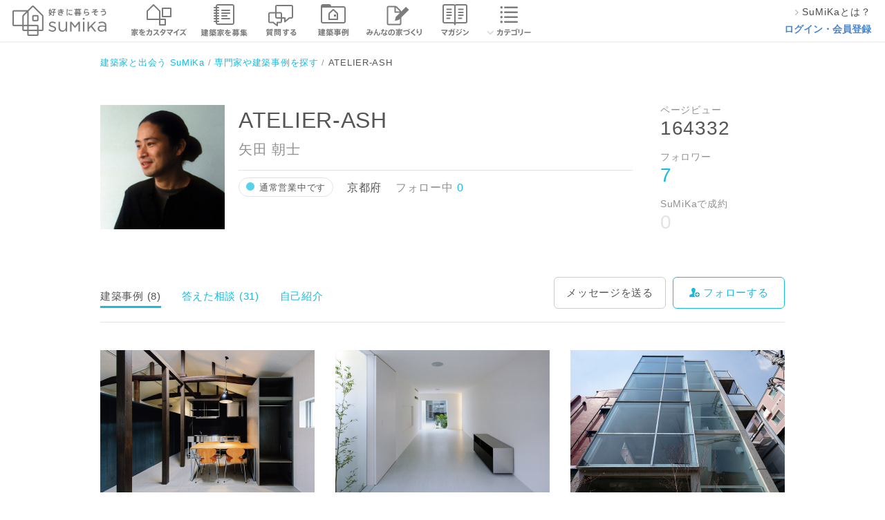

--- FILE ---
content_type: text/html; charset=utf-8
request_url: https://sumika.me/pro/profile/atelier-ash/works
body_size: 60345
content:
<!DOCTYPE html><html lang="ja"><head><script>(function(w,d,s,l,i){w[l]=w[l]||[];w[l].push({'gtm.start':
new Date().getTime(),event:'gtm.js'});var f=d.getElementsByTagName(s)[0],
j=d.createElement(s),dl=l!='dataLayer'?'&l='+l:'';j.async=true;j.src=
'https://www.googletagmanager.com/gtm.js?id='+i+dl;f.parentNode.insertBefore(j,f);
})(window,document,'script','dataLayer','GTM-M9XFK7M');</script><meta charset="utf-8" /><meta content="IE=edge,chrome=1" http-equiv="X-UA-Compatible" /><meta content="width=device-width" name="viewport" /><title>ATELIER-ASH 矢田 朝士の建築事例 | 京都府の設計事務所会員 | SuMiKa | 建築家・工務店との家づくりを無料でサポート</title>
<meta name="description" content="ATELIER-ASHのプロフィールページです。経歴や過去の建築事例、ユーザーレビューを見ることができます。また、このページから直接施工の依頼やメッセージを送信することができます。SuMiKaを通じて、あなたの理想の家づくりに応えてくれる専門家に出会いましょう。ATELIER-ASH 矢田 朝士の建築事例 | 京都府の設計事務所会員">
<meta name="keywords" content="スミカ, sumika,建築家,スマートメイド,戸建,平屋"><meta content="株式会社サムシング" name="author" /><link href="/favicon.ico" rel="shortcut icon" type="image/vnd.microsoft.icon" /><link href="/favicon.ico" rel="icon" type="image/vnd.microsoft.icon" /><link href="/apple-touch-icon.png" rel="apple-touch-icon" /><link href="https://sumika.me/pro/profile/atelier-ash" rel="canonical" /><meta content="profile" property="og:type" /><meta content="ATELIER-ASH 矢田 朝士の建築事例 | 京都府の設計事務所会員 | SuMiKa" property="og:title" /><meta content="https://d344sw01m9y5en.cloudfront.net/uploads/photo_of_pro_profile/resource/187177/f9ec83c2-1b24-49a9-960e-014b3aba2ea7.jpg" property="og:image" /><meta content="https://sumika.me/pro/profile/atelier-ash/works" property="og:url" /><meta content="A T E L I E R - A S Hでは 機能性だけではなく &quot;美しさと心地良さをかね備え、
そこに居ることの喜びを感じられる空間&quot;を創りたいと思っています。
また自然の魅力をより感じられ、人の感性を揺さぶるような空間づくりを目指しています。
光と陰をデザインし、風の動きを捕らえ、雨音に耳を傾け、自然の多様な姿を楽しめる空間を創りだします。
A T E L I E R - A S Hが関わることによって、新しい価値をプラス出来ればと思います。
私たちを取り巻く空間が豊かになる.そんなデザインをします。

略歴
1967　 　 京都生まれ
1990-91　北米・中米・南米・欧州各地を放浪
1992　  　神戸大学工学部環境計画学科卒業
1992-97　無有建築工房勤務
1998 　 　ATELIER-ASH 設立
2007-　　 関西大学非常勤講師
2010-　　 大阪市立大学非常勤講師
2015-　　 京都工芸繊維大学非常勤講師
2018-　　 摂南大学非常勤講師" property="og:description" /><meta content="256167771210253" property="fb:app_id" /><meta content="summary_large_image" name="twitter:card" /><link rel="stylesheet" media="all" href="https://d2qb28mc7jnx9d.cloudfront.net/assets/header/pc/header-navigation.css" />
<link rel="stylesheet" media="all" href="https://d2qb28mc7jnx9d.cloudfront.net/assets/front/pc/app.css" />
<link rel="stylesheet" media="all" href="https://d2qb28mc7jnx9d.cloudfront.net/assets/banners.css" /><meta name="csrf-param" content="authenticity_token" />
<meta name="csrf-token" content="TOi1bEUDGv5atLow5qO_KpwD3MBa_OKTQkbEjn4VBJnyeZJZSz86UdNUfBGDjYFtwW_g6An8V5Yfu-g-F5719Q" /><script src="https://d2qb28mc7jnx9d.cloudfront.net/assets/jquery-2.0.3.js"></script><script async="" src="https://www.googletagmanager.com/gtag/js?id=UA-42875075-7"></script><script>window.dataLayer = window.dataLayer || [];
function gtag(){dataLayer.push(arguments);}
gtag('js', new Date());

gtag('config', 'UA-42875075-7');</script></head><body><div id="fb-root"></div><div class="common_pro_profiles_show" id="container"><div class="headerArea"><div class="headerArea__logoArea"><a class="headerArea__logoArea__linkArea" href="/"><img class="headerArea__logoArea__linkArea__image" alt="建築家と家づくり 好きに暮らそう SuMiKa" src="https://d2qb28mc7jnx9d.cloudfront.net/assets/pc/sprites/header/shared/gnav_top_user_pro.png" /></a></div><ul class="headerArea__navigationArea"><li class="headerArea__navigationArea__menu--menu_smartmade"><a class="headerArea__navigationArea__menu__imageArea" href="/smartmade"><span class="headerArea__navigationArea__menu__imageArea"><img class="headerArea__navigationArea__menu__imageArea__image" alt="スマートメイド住宅で家をカスタマイズ" src="https://d2qb28mc7jnx9d.cloudfront.net/assets/pc/sprites/header/shared/gnav_smartmade.png" /></span></a></li><li class="headerArea__navigationArea__menu--menu_project"><a class="headerArea__navigationArea__menu__imageArea" href="/jobs"><span class="headerArea__navigationArea__menu__imageArea"><img class="headerArea__navigationArea__menu__imageArea__image" alt="建築家を募集" src="https://d2qb28mc7jnx9d.cloudfront.net/assets/pc/sprites/header/user/gnav_project.png" /></span></a></li><li class="headerArea__navigationArea__menu--menu_communication"><a class="headerArea__navigationArea__menu__imageArea" href="/seek_advices"><span class="headerArea__navigationArea__menu__imageArea"><img class="headerArea__navigationArea__menu__imageArea__image" alt="建築家に質問する" src="https://d2qb28mc7jnx9d.cloudfront.net/assets/pc/sprites/header/user/gnav_qa.png" /></span></a></li><li class="headerArea__navigationArea__menu--menu_work"><a class="headerArea__navigationArea__menu__imageArea" href="/search/work"><span class="headerArea__navigationArea__menu__imageArea"><img class="headerArea__navigationArea__menu__imageArea__image" alt="建築事例" src="https://d2qb28mc7jnx9d.cloudfront.net/assets/pc/sprites/header/user/gnav_works.png" /></span></a></li><li class="headerArea__navigationArea__menu--menu_notes"><a class="headerArea__navigationArea__menu__imageArea" href="/notes"><span class="headerArea__navigationArea__menu__imageArea"><img class="headerArea__navigationArea__menu__imageArea__image" alt="みんなの家づくり" src="https://d2qb28mc7jnx9d.cloudfront.net/assets/pc/sprites/header/shared/gnav_notes.png" /></span></a></li><li class="headerArea__navigationArea__menu--menu_magazine"><a class="headerArea__navigationArea__menu__imageArea" href="/magazines"><span class="headerArea__navigationArea__menu__imageArea"><img class="headerArea__navigationArea__menu__imageArea__image" alt="マガジン" src="https://d2qb28mc7jnx9d.cloudfront.net/assets/pc/sprites/header/user/gnav_magazine.png" /></span></a></li><li class="headerArea__navigationArea__menu--menu_category has_dropdown"><a class="headerArea__navigationArea__menu__imageArea" href="/category"><span class="headerArea__navigationArea__menu__imageArea"><img class="headerArea__navigationArea__menu__imageArea__image" alt="カテゴリー" src="https://d2qb28mc7jnx9d.cloudfront.net/assets/pc/sprites/header/shared/pc_gnav_category.png" /></span></a><div class="sub_menu"><div class="sub_menu__wrapper"><ul class="sub_menu__wrapper__menu"><li class="sub_menu__wrapper__menu__item"><a class="sub_menu__wrapper__menu__item__link" onclick="ga('send', 'event', 'global-navi', 'click', 'pc_kodate', 1, {'nonInteraction': 1});" href="/category/%E6%96%B0%E7%AF%89%E6%88%B8%E5%BB%BA%E3%81%A6">新築戸建て</a></li><li class="sub_menu__wrapper__menu__item"><a class="sub_menu__wrapper__menu__item__link" onclick="ga('send', 'event', 'global-navi', 'click', 'pc_chuko_kodate', 1, {'nonInteraction': 1});" href="/category/%E4%B8%AD%E5%8F%A4%E6%88%B8%E5%BB%BA%E3%81%A6">中古戸建て</a></li><li class="sub_menu__wrapper__menu__item"><a class="sub_menu__wrapper__menu__item__link" onclick="ga('send', 'event', 'global-navi', 'click', 'pc_chuko_mansion', 1, {'nonInteraction': 1});" href="/category/%E4%B8%AD%E5%8F%A4%E3%83%9E%E3%83%B3%E3%82%B7%E3%83%A7%E3%83%B3">中古マンション</a></li><li class="sub_menu__wrapper__menu__item"><a class="sub_menu__wrapper__menu__item__link" onclick="ga('send', 'event', 'global-navi', 'click', 'pc_renovation', 1, {'nonInteraction': 1});" href="/category/%E3%83%AA%E3%83%8E%E3%83%99%E3%83%BC%E3%82%B7%E3%83%A7%E3%83%B3">リノベーション</a></li><li class="sub_menu__wrapper__menu__item"><a class="sub_menu__wrapper__menu__item__link" onclick="ga('send', 'event', 'global-navi', 'click', 'pc_setsubi', 1, {'nonInteraction': 1});" href="/category/%E6%B0%B4%E3%81%BE%E3%82%8F%E3%82%8A%E8%A8%AD%E5%82%99">水まわり設備</a></li><li class="sub_menu__wrapper__menu__item"><a class="sub_menu__wrapper__menu__item__link" onclick="ga('send', 'event', 'global-navi', 'click', 'pc_interior', 1, {'nonInteraction': 1});" href="/category/%E3%82%A4%E3%83%B3%E3%83%86%E3%83%AA%E3%82%A2">インテリア</a></li><li class="sub_menu__wrapper__menu__item"><a class="sub_menu__wrapper__menu__item__link" onclick="ga('send', 'event', 'global-navi', 'click', 'pc_nisetai', 1, {'nonInteraction': 1});" href="/category/%E4%BA%8C%E4%B8%96%E5%B8%AF%E3%83%BB%E4%B8%89%E4%B8%96%E5%B8%AF">二世帯・三世帯</a></li><li class="sub_menu__wrapper__menu__item"><a class="sub_menu__wrapper__menu__item__link" onclick="ga('send', 'event', 'global-navi', 'click', 'pc_diy', 1, {'nonInteraction': 1});" href="/category/DIY">DIY</a></li><li class="sub_menu__wrapper__menu__item"><a class="sub_menu__wrapper__menu__item__link" onclick="ga('send', 'event', 'global-navi', 'click', 'pc_taishin', 1, {'nonInteraction': 1});" href="/category/%E8%80%90%E9%9C%87%E8%A3%9C%E5%BC%B7">耐震補強</a></li><li class="sub_menu__wrapper__menu__item"><a class="sub_menu__wrapper__menu__item__link" onclick="ga('send', 'event', 'global-navi', 'click', 'pc_dannetsu', 1, {'nonInteraction': 1});" href="/category/%E6%96%AD%E7%86%B1%E3%83%BB%E6%B0%97%E5%AF%86">断熱・気密</a></li></ul><ul class="sub_menu__wrapper__menu"><li class="sub_menu__wrapper__menu__item"><a class="sub_menu__wrapper__menu__item__link" onclick="ga('send', 'event', 'global-navi', 'click', 'pc_compact', 1, {'nonInteraction': 1});" href="/category/%E3%82%B3%E3%83%B3%E3%83%91%E3%82%AF%E3%83%88%E4%BD%8F%E5%AE%85%E3%83%BB%E7%8B%AD%E5%B0%8F%E4%BD%8F%E5%AE%85">コンパクト住宅・狭小住宅</a></li><li class="sub_menu__wrapper__menu__item"><a class="sub_menu__wrapper__menu__item__link" onclick="ga('send', 'event', 'global-navi', 'click', 'pc_lowcost', 1, {'nonInteraction': 1});" href="/category/%E3%83%AD%E3%83%BC%E3%82%B3%E3%82%B9%E3%83%88%E4%BD%8F%E5%AE%85">ローコスト住宅</a></li><li class="sub_menu__wrapper__menu__item"><a class="sub_menu__wrapper__menu__item__link" onclick="ga('send', 'event', 'global-navi', 'click', 'pc_hiraya', 1, {'nonInteraction': 1});" href="/category/%E5%B9%B3%E5%B1%8B">平屋</a></li><li class="sub_menu__wrapper__menu__item"><a class="sub_menu__wrapper__menu__item__link" onclick="ga('send', 'event', 'global-navi', 'click', 'pc_shop', 1, {'nonInteraction': 1});" href="/category/%E5%BA%97%E8%88%97%E3%83%BB%E5%BA%97%E8%88%97%E4%BD%B5%E7%94%A8%E4%BD%8F%E5%AE%85">店舗・店舗併用住宅</a></li><li class="sub_menu__wrapper__menu__item"><a class="sub_menu__wrapper__menu__item__link" onclick="ga('send', 'event', 'global-navi', 'click', 'pc_garage', 1, {'nonInteraction': 1});" href="/category/%E3%82%AC%E3%83%AC%E3%83%BC%E3%82%B8%E3%83%BB%E3%82%AC%E3%83%AC%E3%83%BC%E3%82%B8%E3%83%8F%E3%82%A6%E3%82%B9">ガレージ・ガレージハウス</a></li><li class="sub_menu__wrapper__menu__item"><a class="sub_menu__wrapper__menu__item__link" onclick="ga('send', 'event', 'global-navi', 'click', 'pc_koya', 1, {'nonInteraction': 1});" href="/category/%E5%B0%8F%E5%B1%8B%E3%83%BB%E9%9B%A2%E3%82%8C">小屋・離れ</a></li><li class="sub_menu__wrapper__menu__item"><a class="sub_menu__wrapper__menu__item__link" onclick="ga('send', 'event', 'global-navi', 'click', 'pc_natural', 1, {'nonInteraction': 1});" href="/category/%E8%87%AA%E7%84%B6%E7%B4%A0%E6%9D%90">自然素材</a></li><li class="sub_menu__wrapper__menu__item"><a class="sub_menu__wrapper__menu__item__link" onclick="ga('send', 'event', 'global-navi', 'click', 'pc_pet', 1, {'nonInteraction': 1});" href="/category/%E3%83%9A%E3%83%83%E3%83%88%E3%81%A8%E6%9A%AE%E3%82%89%E3%81%99">ペットと暮らす</a></li><li class="sub_menu__wrapper__menu__item"><a class="sub_menu__wrapper__menu__item__link" onclick="ga('send', 'event', 'global-navi', 'click', 'pc_chintai', 1, {'nonInteraction': 1});" href="/category/%E8%B3%83%E8%B2%B8%E3%83%BB%E6%B0%91%E6%B3%8A">賃貸・民泊</a></li><li class="sub_menu__wrapper__menu__item"><a class="sub_menu__wrapper__menu__item__link" onclick="ga('send', 'event', 'global-navi', 'click', 'pc_atelier', 1, {'nonInteraction': 1});" href="/category/%E3%82%A2%E3%83%88%E3%83%AA%E3%82%A8">アトリエ</a></li></ul></div><div class="category_list_link"><a onclick="ga('send', 'event', 'global-navi', 'click', 'pc_more', 1, {'nonInteraction': 1});" href="/category">もっと見る</a></div></div></li></ul><ul class="headerArea__aside--role_guest"><li class="headerArea__aside--role_guest__menu"><div class="headerArea__aside--role_guest__menu__linkArea"><a class="linkArea--used_proSignUp" href="https://sumika.me/about_sumika"><img class="linkArea--used_proSignUp__image" src="https://d2qb28mc7jnx9d.cloudfront.net/assets/pc/common/gnav_forward2.png" /><div class="linkArea--used_proSignUp__text">SuMiKaとは？</div></a></div></li><li class="headerArea__aside--role_guest__menu"><div class="headerArea__aside--role_guest__menu__linkArea"><a class="headerArea__aside--role_guest__menu__linkArea__link" href="/sign_in?redirect=on">ログイン・会員登録</a></div></li></ul></div><div class="breadCrumbList"><ul class="breadCrumbList__linkList" itemscope="" itemtype="http://schema.org/BreadcrumbList"><li class="breadCrumbList__linkList__linkArea" itemprop="itemListElement" itemscope="" itemtype="http://schema.org/ListItem"><a class="breadCrumbList__linkList__linkArea__link--list_first" href="/" itemprop="item" itemscope="" itemtype="http://schema.org/Thing"><span itemprop="name">建築家と出会う SuMiKa</span></a><meta content="1" itemprop="position" /></li><li class="breadCrumbList__linkList__linkArea" itemprop="itemListElement" itemscope="" itemtype="http://schema.org/ListItem"><a class="breadCrumbList__linkList__linkArea__link" href="https://sumika.me/search" itemprop="item" itemscope="" itemtype="http://schema.org/Thing"><span itemprop="name">専門家や建築事例を探す</span></a><meta content="2" itemprop="position" /></li><li class="breadCrumbList__linkList__linkArea" itemprop="itemListElement" itemscope="" itemtype="http://schema.org/ListItem"><span class="breadCrumbList__linkList__linkArea__link--list_currentPage" itemprop="name">ATELIER-ASH</span><meta content="3" itemprop="position" /></li></ul></div><div class="profile" itemscope="itemscope" itemtype="http://schema.org/ProfilePage"><div class="profile__header bl-popinHeader js-popinHeader"><div class="profile__header__content"><div class="profile__header__content__image"><img alt="ATELIER-ASHのプロフィール写真" itemprop="image" data-carrierwave-version-on-the-fly="https://d344sw01m9y5en.cloudfront.net/uploads/photo_of_pro_profile/resource/187177/w220xh220_f9ec83c2-1b24-49a9-960e-014b3aba2ea7.jpg" src="https://d2qb28mc7jnx9d.cloudfront.net/images/transparent_2x2.png" /></div><div class="profile__header__content__outline"><div class="profile__header__content__outline__title">ATELIER-ASH</div></div><div class="profile__header__content__buttons"><a class="bl-button is-small is-border" href="/sign_in?redirect=on">相談する</a><a class="bl-button--is_follow is-small" href="/sign_in?redirect=on"><span>フォローする</span></a></div></div></div><div class="profile__image js-popinHeader__checkpoint"><div class="profile__image__frame"><img alt="ATELIER-ASHのプロフィール写真" itemprop="image" data-carrierwave-version-on-the-fly="https://d344sw01m9y5en.cloudfront.net/uploads/photo_of_pro_profile/resource/187177/w220xh220_f9ec83c2-1b24-49a9-960e-014b3aba2ea7.jpg" src="https://d2qb28mc7jnx9d.cloudfront.net/images/transparent_2x2.png" /></div></div><div class="profile__details" itemprop="creator" itemscope="itemscope" itemtype="http://schema.org/Organization"><div class="profile__details__name" itemprop="legalName">ATELIER-ASH</div><div class="profile__details__representativeName" itemprop="member" itemscope="itemscope" itemtype="http://schema.org/Person"><span itemprop="name">矢田 朝士</span></div><div class="profile__details__supplements"><div class="bl-proConditionTypeLabel is-normal">通常営業中です</div><div class="profile__details__supplements__location" itemprop="locationCreated" itemscope="itemscope" itemtype="http://schema.org/Place"><span itemprop="location">京都府</span></div><div class="profile__details__supplements__following">フォロー中<a class="profile__details__supplements__following__num js-follow__followingNum js-modal__trigger" data-modal-target="following_list">0</a></div></div><div class="profile__details__aside"><div class="profile__details__aside__external"><div class="proProfileArea__textArea__fbShareButtonArea"><div class="fb-like" data-action="like" data-href="https://sumika.me/pro_profiles/85c427754a786c76732109f17ade790e2afc4d4a" data-layout="button_count" data-share="true" data-show-faces="false"></div></div></div></div></div><dl class="profile__scores"><dt class="profile__scores__key">ページビュー</dt><dd class="profile__scores__val"><span class="profile__scores__val__num">164332</span></dd><dt class="profile__scores__key">フォロワー</dt><dd class="profile__scores__val"><a class="profile__scores__val__num js-follow__followerNum js-modal__trigger is-link" data-modal-target="followers_list">7</a></dd><dt class="profile__scores__key">SuMiKaで成約</dt><dd class="profile__scores__val"><span class="profile__scores__val__num is-zero">0</span></dd></dl></div><div class="tab"><div class="tab__item"><span>建築事例 (8)</span></div><div class="tab__item"><a href="/pro/profile/atelier-ash/advice">答えた相談 (31)</a></div><div class="tab__item"><a href="/pro/profile/atelier-ash/self">自己紹介</a></div><div class="tab__action"><div class="tab__action__contact"><a href="/sign_in?redirect=on">メッセージを送る</a></div><div class="tab__action__follow"><a class="bl-button--is_follow" href="/sign_in?redirect=on"><span>フォローする</span></a></div></div></div><div class="works"><div class="works__content js-work__sortContainer" data-work-sortUrl="https://sumika.me/p/works/update_sort"><div class="works__item js-work__sort" data-work-id="14671"><a class="works__item__link" href="/p/works/ff74347701699eae344d8da0ec747bdac1a4bd4f"><div class="works__item__image"><img alt="平屋空間を最大限に活かしたリノベーション住宅" data-carrierwave-version-on-the-fly="https://d344sw01m9y5en.cloudfront.net/uploads/work_photo/resource/212893/w620xh412_b6f771ac-f003-45ae-889b-86f009c68d99.jpg" src="https://d2qb28mc7jnx9d.cloudfront.net/images/transparent_2x2.png" /></div><div class="works__item__title"><span>平屋空間を最大限に活かしたリノベーション住宅</span></div><div class="works__item__info"><div class="works__item__photoCount">9 photos</div><div class="works__item__pageView">3000 views</div></div></a></div><div class="works__item js-work__sort" data-work-id="13218"><a class="works__item__link" href="/p/works/af2dea674cccf58edb525b30ce725180ca3e5972"><div class="works__item__image"><img alt="狭小地に建つ中庭のある都市住宅" data-carrierwave-version-on-the-fly="https://d344sw01m9y5en.cloudfront.net/uploads/work_photo/resource/188530/w620xh412_da167c81-51a4-4afc-8338-0d3f0d0501de.jpg" src="https://d2qb28mc7jnx9d.cloudfront.net/images/transparent_2x2.png" /></div><div class="works__item__title"><span>狭小地に建つ中庭のある都市住宅</span></div><div class="works__item__info"><div class="works__item__photoCount">17 photos</div><div class="works__item__pageView">4111 views</div></div></a></div><div class="works__item js-work__sort" data-work-id="13232"><a class="works__item__link" href="/p/works/cd389116844e64d25ecb3090723910eb6a6335af"><div class="works__item__image"><img alt="都市に開く住宅" data-carrierwave-version-on-the-fly="https://d344sw01m9y5en.cloudfront.net/uploads/work_photo/resource/188588/w620xh412_87ab677c-59c7-4756-aad8-fd60ca32d3cb.jpg" src="https://d2qb28mc7jnx9d.cloudfront.net/images/transparent_2x2.png" /></div><div class="works__item__title"><span>都市に開く住宅</span></div><div class="works__item__info"><div class="works__item__photoCount">16 photos</div><div class="works__item__pageView">1986 views</div></div></a></div><div class="works__item js-work__sort" data-work-id="13246"><a class="works__item__link" href="/p/works/f251ab5283ed6aae7d054263796dc2c08ba898b8"><div class="works__item__image"><img alt="自然素材を使った住宅" data-carrierwave-version-on-the-fly="https://d344sw01m9y5en.cloudfront.net/uploads/work_photo/resource/188548/w620xh412_ecb7cb46-ac99-4ca3-9ebc-a87996de6e10.jpg" src="https://d2qb28mc7jnx9d.cloudfront.net/images/transparent_2x2.png" /></div><div class="works__item__title"><span>自然素材を使った住宅</span></div><div class="works__item__info"><div class="works__item__photoCount">15 photos</div><div class="works__item__pageView">1844 views</div></div></a></div><div class="works__item js-work__sort" data-work-id="13257"><a class="works__item__link" href="/p/works/234d786b5912a61425a61bf9dabea0d1cb2690f9"><div class="works__item__image"><img alt="町家のリノベーション住宅" data-carrierwave-version-on-the-fly="https://d344sw01m9y5en.cloudfront.net/uploads/work_photo/resource/188576/w620xh412_253061ae-0df0-4d1f-9daa-4a0f51d59e21.JPG" src="https://d2qb28mc7jnx9d.cloudfront.net/images/transparent_2x2.png" /></div><div class="works__item__title"><span>町家のリノベーション住宅</span></div><div class="works__item__info"><div class="works__item__photoCount">9 photos</div><div class="works__item__pageView">1903 views</div></div></a></div><div class="works__item js-work__sort" data-work-id="13301"><a class="works__item__link" href="/p/works/17b087933c52ed375ed034743dfff932222e828e"><div class="works__item__image"><img alt="緑に囲まれた住宅" data-carrierwave-version-on-the-fly="https://d344sw01m9y5en.cloudfront.net/uploads/work_photo/resource/188527/w620xh412_7a336f43-c101-41fb-af27-650d3cc51097.jpg" src="https://d2qb28mc7jnx9d.cloudfront.net/images/transparent_2x2.png" /></div><div class="works__item__title"><span>緑に囲まれた住宅</span></div><div class="works__item__info"><div class="works__item__photoCount">17 photos</div><div class="works__item__pageView">1862 views</div></div></a></div><div class="works__item js-work__sort" data-work-id="13361"><a class="works__item__link" href="/p/works/e84a0332162a65381ac97e2af69a9561a031f8e3"><div class="works__item__image"><img alt="庭を楽しむ住宅（増築＆リノベーション）" data-carrierwave-version-on-the-fly="https://d344sw01m9y5en.cloudfront.net/uploads/work_photo/resource/189411/w620xh412_7faca6be-a976-42a8-8ff4-c801cdeb3109.jpg" src="https://d2qb28mc7jnx9d.cloudfront.net/images/transparent_2x2.png" /></div><div class="works__item__title"><span>庭を楽しむ住宅（増築＆リノベーション）</span></div><div class="works__item__info"><div class="works__item__photoCount">12 photos</div><div class="works__item__pageView">3382 views</div></div></a></div><div class="works__item js-work__sort" data-work-id="15007"><a class="works__item__link" href="/p/works/c1920e73f7700f536368aaab19228cd406a89c1c"><div class="works__item__image"><img alt="RC造の平屋の中に木造の空間がある二重になった家" data-carrierwave-version-on-the-fly="https://d344sw01m9y5en.cloudfront.net/uploads/work_photo/resource/217647/w620xh412_a5fc26d0-9b03-464d-8227-9c4f17b2cb00.jpg" src="https://d2qb28mc7jnx9d.cloudfront.net/images/transparent_2x2.png" /></div><div class="works__item__title"><span>RC造の平屋の中に木造の空間がある二重になった家</span></div><div class="works__item__info"><div class="works__item__photoCount">11 photos</div><div class="works__item__pageView">2039 views</div></div></a></div></div></div><script>$(function() {
  return (function() {
    return SuMiKa.carrierwaveVersionOnTheFly.initialize();
  })();
});
</script><script>$(function(){
  $('#btn-favorite-create').on('click', function() {
    SuMiKa.favorite.create($(this).attr('data-proId'));
  });
  $('#btn-favorite-destory').on('click', function() {
    SuMiKa.favorite.destory($(this).attr('data-accessToken'));
  });
});</script><script>$("#facebook_link").click(function () {
  $.ajax({
      url: '/pro_profiles/85c427754a786c76732109f17ade790e2afc4d4a/fb_link',
      type: 'PUT',
      success: function(result, textStatus, xhr) {},
      error: function(xhr, textStatus, errorThrown){}
      });
  return true;
});</script><script>$(function() {
  var $html, $modalClose, $modalTrigger, $modals, $window, close, open;
  $window = $(window);
  $html = $('html');
  $modals = $('.js-modal');
  $modalTrigger = $('.js-modal__trigger');
  $modalClose = $('.js-modal__close');
  $modalTrigger.on('click', function(e) {
    var $this, target;
    e.preventDefault();
    $this = $(this);
    target = $this.attr('data-modal-target');
    return open(target);
  });
  $modalClose.on('click', function(e) {
    var $this, target;
    e.preventDefault();
    $this = $(this);
    target = $this.attr('data-modal-target');
    return close(target);
  });
  open = function(target) {
    var $modal, i, j, len, modal, results;
    results = [];
    for (i = j = 0, len = $modals.length; j < len; i = ++j) {
      modal = $modals[i];
      $modal = $modals.eq(i);
      if ($modal.attr('data-modal-name') === target) {
        $modal.addClass('is-open');
        $html.addClass('is-noScroll');
        results.push($window.on('keydown.modal', function(e) {
          if (e.keyCode === 27) {
            return close(target);
          }
        }));
      } else {
        results.push(void 0);
      }
    }
    return results;
  };
  close = function(target) {
    var $modal, i, j, len, modal, results;
    results = [];
    for (i = j = 0, len = $modals.length; j < len; i = ++j) {
      modal = $modals[i];
      $modal = $modals.eq(i);
      if ($modal.attr('data-modal-name') === target) {
        $modal.removeClass('is-open');
        $html.removeClass('is-noScroll');
        results.push($window.off('keydown.modal'));
      } else {
        results.push(void 0);
      }
    }
    return results;
  };
  if (location.hash === "#open_request") {
    return open("request");
  }
});
</script><script>$(function() {
  var $flash, $form, $html, $indicator, $inputs, $keywords, $settingTrigger, $settings, $window, _flashClose, ajax, data, flash, indicator, jqxhr, submit;
  $window = $(window);
  $html = $('html');
  $settings = $('.js-setting');
  $settingTrigger = $('.js-setting__trigger');
  $inputs = $settings.find('input');
  $keywords = $('.js-setting-keywords');
  $flash = $('.js-flash');
  data = {};
  jqxhr = void 0;
  _flashClose = void 0;
  $form = $('.form-ajax');
  $indicator = $('.js-indicator');
  indicator = {};
  $form.on('submit', function(e) {
    e.preventDefault();
    return false;
  });
  $settingTrigger.on('click', function(e) {
    var $this, target, url;
    e.preventDefault();
    $this = $(this);
    url = $this.attr('data-setting-url');
    target = $this.closest($settings);
    return submit(target, url, function() {
      return location.reload();
    });
  });
  submit = function(target, url, callback) {
    var $input, $target, i, input, j, len, name, value;
    $target = $(target);
    $inputs = $target.find('input, textarea, select');
    name = '';
    value = '';
    for (i = j = 0, len = $inputs.length; j < len; i = ++j) {
      input = $inputs[i];
      $input = $inputs.eq(i);
      if ($input.attr('type') === 'checkbox') {
        if ($input.prop('checked')) {
          if (name !== $input.attr('name')) {
            value = '';
          }
          value += "" + (value !== '' ? ',' : '') + ($input.val());
        }
      } else if ($input.attr('type') === 'radio') {
        if ($input.prop('checked')) {
          if (name !== $input.attr('name')) {
            value = '';
          }
          value += "" + (value !== '' ? ',' : '') + ($input.val());
        }
      } else if ($input[0].tagName === 'SELECT') {
        if ($input.val() !== '') {
          if (name !== $input.attr('name')) {
            value = '';
          }
          value += "" + (value !== '' ? ',' : '') + ($input.val());
        }
      } else {
        value = $input.val();
      }
      name = $input.attr('name');
      if (name) {
        data["" + name] = "" + value;
      }
    }
    if (jqxhr) {
      jqxhr.abort();
    }
    indicator.open();
    return jqxhr = ajax(url, data).done(function(result, textStatus, xhr) {
      indicator.close();
      console.log(result);
      if (result.errors.length > 0) {
        console.log("error: " + result.errors);
        if (result.messages.length > 0) {
          flash('error', result.messages[0]);
        }
        return;
      }
      flash('success', "入力が完了しました");
      console.log(result);
      if (callback) {
        return callback();
      }
    }).fail(function(XMLHttpRequest, textStatus, errorThrown) {
      console.log(XMLHttpRequest.status);
      indicator.close();
      if (XMLHttpRequest.status === 401) {
        return alert(XMLHttpRequest.responseText);
      } else if (XMLHttpRequest.status === 0) {
        return console.log(errorThrown);
      } else {
        console.log(errorThrown);
        return flash('error', errorThrown);
      }
    });
  };
  ajax = function(url, data) {
    console.log("ajax url: " + url);
    console.log(data);
    return $.ajax({
      dataType: "json",
      url: url,
      type: "POST",
      cache: false,
      data: data,
      timeout: 50000,
      beforeSend: function(xhr) {
        return xhr.setRequestHeader('X-CSRF-Token', $('meta[name="csrf-token"]').attr('content'));
      }
    });
  };
  flash = function(status, text) {
    clearTimeout('_flashClose');
    $flash.addClass("is-" + status + " is-open").text(text);
    return _flashClose = setTimeout(function() {
      console.log(status);
      return $flash.removeClass("is-" + status + " is-open").text('');
    }, 5000);
  };
  return indicator = {
    open: function() {
      return $indicator.addClass('is-open');
    },
    close: function() {
      return $indicator.removeClass('is-open');
    }
  };
});
</script><div class="bl-flash js-flash"></div><script>$(function(){
  $('.js-ga__trigger').click(function() {
    ga('send', 'event', {'eventCategory':'pro profile','eventAction':'click','eventLabel':'document request'});
    _uiconv.push({'id':'pro profile', 'free_1':'document request'});
  });
});</script><script>$(function() {
  var FollowerCountDisplay, followButton, followHandler, followUrl, unfollowUrl;
  FollowerCountDisplay = (function() {
    function FollowerCountDisplay($target) {
      this.display = $target;
    }

    FollowerCountDisplay.prototype.setNumber = function(count, displayCount) {
      this.display.text(displayCount);
      if (count < 1) {
        return this.display.removeClass("is-link").addClass("is-zero");
      } else {
        return this.display.removeClass("is-zero").addClass("is-link");
      }
    };

    return FollowerCountDisplay;

  })();
  followButton = $('.js-follow__button');
  followUrl = followButton.attr('data-follow-url');
  unfollowUrl = followButton.attr('data-unfollow-url');
  followHandler = new SuMiKa.FollwoHandler($('meta[name="csrf-token"]').attr('content'), followUrl, unfollowUrl);
  followHandler.registerFollowButton(followButton);
  followHandler.registerFollowingDisplay($('.js-follow__followingNum'));
  return followHandler.registerFollowerDisplay(new FollowerCountDisplay($('.js-follow__followerNum')));
});
</script><div class="bl-userListModal bl-modal js-modal" data-modal-name="following_list"><div class="bl-modal__content"><div class="bl-modal__title">フォロー中</div><div class="bl-modal__body"><div class="bl-userList js-followingListModal" data-request-url="https://sumika.me/pro_profiles/85c427754a786c76732109f17ade790e2afc4d4a/following"></div></div><div class="bl-modal__buttons"><div class="bl-modal__cancel js-modal__close" data-modal-target="following_list"><span>閉じる</span></div></div></div></div><script>$(function() {
  var controller, list, vm;
  list = $('.js-followingListModal');
  vm = new SuMiKa.infiniteScroll.ViewModel(list.attr('data-request-url'), function(res) {
    return res.following;
  });
  controller = new SuMiKa.infiniteScroll.Controller(list, vm, SuMiKa.userListItemFactory);
  return $('.js-modal__trigger[data-modal-target="following_list"]').on('click', function() {
    return controller.initialize();
  });
});
</script><div class="bl-userListModal bl-modal js-modal" data-modal-name="followers_list"><div class="bl-modal__content"><div class="bl-modal__title">フォロワー</div><div class="bl-modal__body"><div class="bl-userList js-followersListModal" data-request-url="https://sumika.me/pro_profiles/85c427754a786c76732109f17ade790e2afc4d4a/followers"></div></div><div class="bl-modal__buttons"><div class="bl-modal__cancel js-modal__close" data-modal-target="followers_list"><span>閉じる</span></div></div></div></div><script>$(function() {
  var controller, list, vm;
  list = $('.js-followersListModal');
  vm = new SuMiKa.infiniteScroll.ViewModel(list.attr('data-request-url'), function(res) {
    return res.followers;
  });
  controller = new SuMiKa.infiniteScroll.Controller(list, vm, SuMiKa.userListItemFactory);
  return $('.js-modal__trigger[data-modal-target="followers_list"]').on('click', function() {
    return controller.initialize();
  });
});
</script><script>$(function() {
  return SuMiKa.popinHeader($('.js-popinHeader'), $('.js-popinHeader__checkpoint').offset().top);
});
</script></div><div class="footer"><div class="footer__content"><div class="footer__content__category"><div class="footer__content__category__menuList"><div class="footer__content__category__menuList__title">SuMiKaについて</div><ul class="footer__content__category__menuList__list"><li class="footer__content__category__menuList__list__link"><a class="footer__content__category__menuList__list__link__text" href="https://sumika.me/about_sumika">SuMiKaとは？</a></li><li class="footer__content__category__menuList__list__link"><a class="footer__content__category__menuList__list__link__text" href="https://sumika.me/forpro">建築家・工務店・不動産会社の皆さまへ</a></li><li class="footer__content__category__menuList__list__link"><a class="footer__content__category__menuList__list__link__text" href="https://sumika.me/announcements">事務局からのお知らせ</a></li><li class="footer__content__category__menuList__list__link"><a class="footer__content__category__menuList__list__link__text" href="/congrats">ご成約プレゼントに応募する</a></li></ul></div><div class="footer__content__category__menuList"><div class="footer__content__category__menuList__title">SuMiKaを利用する</div><ul class="footer__content__category__menuList__list"><li class="footer__content__category__menuList__list__link"><a class="footer__content__category__menuList__list__link__text" href="https://sumika.me/users_to_sign_up">ユーザーとして登録</a></li><li class="footer__content__category__menuList__list__link"><a class="footer__content__category__menuList__list__link__text" href="https://sumika.me/pros_to_sign_up">専門家として登録</a></li><li class="footer__content__category__menuList__list__link"><a class="footer__content__category__menuList__list__link__text" href="https://sumika.me/users/sign_in">ユーザーとしてログイン</a></li><li class="footer__content__category__menuList__list__link"><a class="footer__content__category__menuList__list__link__text" href="https://sumika.me/pros/sign_in">専門家としてログイン</a></li></ul></div><div class="footer__content__category__menuList"><div class="footer__content__category__menuList__title">暮らしを考える<ul class="footer__content__category__menuList__list"><li class="footer__content__category__menuList__list__link"><a class="footer__content__category__menuList__list__link__text" href="/notes">みんなの家づくりノート</a></li><li class="footer__content__category__menuList__list__link"><a class="footer__content__category__menuList__list__link__text" href="/search/work">建築作品や施工事例</a></li><li class="footer__content__category__menuList__list__link"><a class="footer__content__category__menuList__list__link__text" href="https://sumika.me/koya">小屋市場</a></li><li class="footer__content__category__menuList__list__link"><a class="footer__content__category__menuList__list__link__text" href="/magazines">スミカマガジン</a></li></ul></div></div><div class="footer__content__category__menuList"><div class="footer__content__category__menuList__title">住まいをカスタマイズする</div><ul class="footer__content__category__menuList__list"><li class="footer__content__category__menuList__list__link"><a class="footer__content__category__menuList__list__link__text" href="/smartmade">スマートメイド住宅一覧</a></li><li class="footer__content__category__menuList__list__link"><a class="footer__content__category__menuList__list__link__text" href="/smartmade/programs/23">mobile casa（小屋）</a></li><li class="footer__content__category__menuList__list__link"><a class="footer__content__category__menuList__list__link__text" href="/smartmade/programs/9">casa cago （平屋）</a></li><li class="footer__content__category__menuList__list__link"><a class="footer__content__category__menuList__list__link__text" href="/smartmade/programs/15">casa cube（コンパクトハウス）</a></li><li class="footer__content__category__menuList__list__link"><a class="footer__content__category__menuList__list__link__text" href="/smartmade/programs/16">casa rozzo（コンパクトハウス）</a></li><li class="footer__content__category__menuList__list__link"><a class="footer__content__category__menuList__list__link__text" href="/smartmade/programs/13">casa cago -CABIN-（スモールハウス）</a></li><li class="footer__content__category__menuList__list__link"><a class="footer__content__category__menuList__list__link__text" href="/smartmade/programs/14">casa cago -CAFE-（平屋）</a></li></ul></div></div><div class="footer__content__category--column-middle"><div class="footer__content__category__menuList"><div class="footer__content__category__menuList__title">エリアから建築事例と建築家を探す</div><ul class="footer__content__category__menuList__list"><li class="footer__content__category__menuList__list__link"><ul class="footer__content__category__menuList__list__link__areaList"><li class="footer__content__category__menuList__list__link__areaList__activeAreaLink"><a class="footer__content__category__menuList__list__link__areaList__activeAreaLink__text--list_first" href="/works/hokkaido">北海道</a></li><li class="footer__content__category__menuList__list__link__areaList__activeAreaLink"><a class="footer__content__category__menuList__list__link__areaList__activeAreaLink__text" href="/works/aomori">青森県</a></li><li class="footer__content__category__menuList__list__link__areaList__activeAreaLink"><a class="footer__content__category__menuList__list__link__areaList__activeAreaLink__text" href="/works/iwate">岩手県</a></li><li class="footer__content__category__menuList__list__link__areaList__activeAreaLink"><a class="footer__content__category__menuList__list__link__areaList__activeAreaLink__text" href="/works/miyagi">宮城県</a></li><li class="footer__content__category__menuList__list__link__areaList__activeAreaLink"><a class="footer__content__category__menuList__list__link__areaList__activeAreaLink__text" href="/works/akita">秋田県</a></li><li class="footer__content__category__menuList__list__link__areaList__activeAreaLink"><a class="footer__content__category__menuList__list__link__areaList__activeAreaLink__text" href="/works/yamagata">山形県</a></li><li class="footer__content__category__menuList__list__link__areaList__activeAreaLink"><a class="footer__content__category__menuList__list__link__areaList__activeAreaLink__text" href="/works/fukushima">福島県</a></li></ul></li><li class="footer__content__category__menuList__list__link"><ul class="footer__content__category__menuList__list__link__areaList"><li class="footer__content__category__menuList__list__link__areaList__activeAreaLink"><a class="footer__content__category__menuList__list__link__areaList__activeAreaLink__text--list_first" href="/works/ibaraki">茨城県</a></li><li class="footer__content__category__menuList__list__link__areaList__activeAreaLink"><a class="footer__content__category__menuList__list__link__areaList__activeAreaLink__text" href="/works/tochigi">栃木県</a></li><li class="footer__content__category__menuList__list__link__areaList__activeAreaLink"><a class="footer__content__category__menuList__list__link__areaList__activeAreaLink__text" href="/works/gunma">群馬県</a></li><li class="footer__content__category__menuList__list__link__areaList__activeAreaLink"><a class="footer__content__category__menuList__list__link__areaList__activeAreaLink__text" href="/works/saitama">埼玉県</a></li><li class="footer__content__category__menuList__list__link__areaList__activeAreaLink"><a class="footer__content__category__menuList__list__link__areaList__activeAreaLink__text" href="/works/chiba">千葉県</a></li><li class="footer__content__category__menuList__list__link__areaList__activeAreaLink"><a class="footer__content__category__menuList__list__link__areaList__activeAreaLink__text" href="/works/tokyo">東京都</a></li><li class="footer__content__category__menuList__list__link__areaList__activeAreaLink"><a class="footer__content__category__menuList__list__link__areaList__activeAreaLink__text" href="/works/kanagawa">神奈川県</a></li></ul></li><li class="footer__content__category__menuList__list__link"><ul class="footer__content__category__menuList__list__link__areaList"><li class="footer__content__category__menuList__list__link__areaList__activeAreaLink"><a class="footer__content__category__menuList__list__link__areaList__activeAreaLink__text--list_first" href="/works/niigata">新潟県</a></li><li class="footer__content__category__menuList__list__link__areaList__activeAreaLink"><a class="footer__content__category__menuList__list__link__areaList__activeAreaLink__text" href="/works/toyama">富山県</a></li><li class="footer__content__category__menuList__list__link__areaList__activeAreaLink"><a class="footer__content__category__menuList__list__link__areaList__activeAreaLink__text" href="/works/ishikawa">石川県</a></li><li class="footer__content__category__menuList__list__link__areaList__activeAreaLink"><a class="footer__content__category__menuList__list__link__areaList__activeAreaLink__text" href="/works/fukui">福井県</a></li><li class="footer__content__category__menuList__list__link__areaList__activeAreaLink"><a class="footer__content__category__menuList__list__link__areaList__activeAreaLink__text" href="/works/yamanashi">山梨県</a></li><li class="footer__content__category__menuList__list__link__areaList__activeAreaLink"><a class="footer__content__category__menuList__list__link__areaList__activeAreaLink__text" href="/works/nagano">長野県</a></li></ul></li><li class="footer__content__category__menuList__list__link"><ul class="footer__content__category__menuList__list__link__areaList"><li class="footer__content__category__menuList__list__link__areaList__activeAreaLink"><a class="footer__content__category__menuList__list__link__areaList__activeAreaLink__text--list_first" href="/works/gifu">岐阜県</a></li><li class="footer__content__category__menuList__list__link__areaList__activeAreaLink"><a class="footer__content__category__menuList__list__link__areaList__activeAreaLink__text" href="/works/shizuoka">静岡県</a></li><li class="footer__content__category__menuList__list__link__areaList__activeAreaLink"><a class="footer__content__category__menuList__list__link__areaList__activeAreaLink__text" href="/works/aichi">愛知県</a></li><li class="footer__content__category__menuList__list__link__areaList__activeAreaLink"><a class="footer__content__category__menuList__list__link__areaList__activeAreaLink__text" href="/works/mie">三重県</a></li></ul></li><li class="footer__content__category__menuList__list__link"><ul class="footer__content__category__menuList__list__link__areaList"><li class="footer__content__category__menuList__list__link__areaList__activeAreaLink"><a class="footer__content__category__menuList__list__link__areaList__activeAreaLink__text--list_first" href="/works/shiga">滋賀県</a></li><li class="footer__content__category__menuList__list__link__areaList__activeAreaLink"><a class="footer__content__category__menuList__list__link__areaList__activeAreaLink__text" href="/works/kyoto">京都府</a></li><li class="footer__content__category__menuList__list__link__areaList__activeAreaLink"><a class="footer__content__category__menuList__list__link__areaList__activeAreaLink__text" href="/works/osaka">大阪府</a></li><li class="footer__content__category__menuList__list__link__areaList__activeAreaLink"><a class="footer__content__category__menuList__list__link__areaList__activeAreaLink__text" href="/works/hyogo">兵庫県</a></li><li class="footer__content__category__menuList__list__link__areaList__activeAreaLink"><a class="footer__content__category__menuList__list__link__areaList__activeAreaLink__text" href="/works/nara">奈良県</a></li><li class="footer__content__category__menuList__list__link__areaList__activeAreaLink"><a class="footer__content__category__menuList__list__link__areaList__activeAreaLink__text" href="/works/wakayama">和歌山県</a></li></ul></li><li class="footer__content__category__menuList__list__link"><ul class="footer__content__category__menuList__list__link__areaList"><li class="footer__content__category__menuList__list__link__areaList__activeAreaLink"><a class="footer__content__category__menuList__list__link__areaList__activeAreaLink__text--list_first" href="/works/tottori">鳥取県</a></li><li class="footer__content__category__menuList__list__link__areaList__activeAreaLink"><a class="footer__content__category__menuList__list__link__areaList__activeAreaLink__text" href="/works/shimane">島根県</a></li><li class="footer__content__category__menuList__list__link__areaList__activeAreaLink"><a class="footer__content__category__menuList__list__link__areaList__activeAreaLink__text" href="/works/okayama">岡山県</a></li><li class="footer__content__category__menuList__list__link__areaList__activeAreaLink"><a class="footer__content__category__menuList__list__link__areaList__activeAreaLink__text" href="/works/hiroshima">広島県</a></li><li class="footer__content__category__menuList__list__link__areaList__activeAreaLink"><a class="footer__content__category__menuList__list__link__areaList__activeAreaLink__text" href="/works/yamaguchi">山口県</a></li></ul></li><li class="footer__content__category__menuList__list__link"><ul class="footer__content__category__menuList__list__link__areaList"><li class="footer__content__category__menuList__list__link__areaList__activeAreaLink"><a class="footer__content__category__menuList__list__link__areaList__activeAreaLink__text--list_first" href="/works/tokushima">徳島県</a></li><li class="footer__content__category__menuList__list__link__areaList__activeAreaLink"><a class="footer__content__category__menuList__list__link__areaList__activeAreaLink__text" href="/works/kagawa">香川県</a></li><li class="footer__content__category__menuList__list__link__areaList__activeAreaLink"><a class="footer__content__category__menuList__list__link__areaList__activeAreaLink__text" href="/works/ehime">愛媛県</a></li><li class="footer__content__category__menuList__list__link__areaList__activeAreaLink"><a class="footer__content__category__menuList__list__link__areaList__activeAreaLink__text" href="/works/kochi">高知県</a></li></ul></li><li class="footer__content__category__menuList__list__link"><ul class="footer__content__category__menuList__list__link__areaList"><li class="footer__content__category__menuList__list__link__areaList__activeAreaLink"><a class="footer__content__category__menuList__list__link__areaList__activeAreaLink__text--list_first" href="/works/fukuoka">福岡県</a></li><li class="footer__content__category__menuList__list__link__areaList__activeAreaLink"><a class="footer__content__category__menuList__list__link__areaList__activeAreaLink__text" href="/works/saga">佐賀県</a></li><li class="footer__content__category__menuList__list__link__areaList__activeAreaLink"><a class="footer__content__category__menuList__list__link__areaList__activeAreaLink__text" href="/works/nagasaki">長崎県</a></li><li class="footer__content__category__menuList__list__link__areaList__activeAreaLink"><a class="footer__content__category__menuList__list__link__areaList__activeAreaLink__text" href="/works/kumamoto">熊本県</a></li><li class="footer__content__category__menuList__list__link__areaList__activeAreaLink"><a class="footer__content__category__menuList__list__link__areaList__activeAreaLink__text" href="/works/oita">大分県</a></li><li class="footer__content__category__menuList__list__link__areaList__activeAreaLink"><a class="footer__content__category__menuList__list__link__areaList__activeAreaLink__text" href="/works/miyazaki">宮崎県</a></li><li class="footer__content__category__menuList__list__link__areaList__activeAreaLink"><a class="footer__content__category__menuList__list__link__areaList__activeAreaLink__text" href="/works/kagoshima">鹿児島県</a></li></ul></li><li class="footer__content__category__menuList__list__link"><ul class="footer__content__category__menuList__list__link__areaList"><li class="footer__content__category__menuList__list__link__areaList__activeAreaLink"><a class="footer__content__category__menuList__list__link__areaList__activeAreaLink__text--list_first" href="/works/okinawa">沖縄県</a></li></ul></li></ul></div><div class="footer__content__category__menuList"><div class="footer__content__category__menuList__title">職種別に専門家を探す</div><ul class="footer__content__category__menuList__list"><li class="footer__content__category__menuList__list__link"><a class="footer__content__category__menuList__list__link__text" href="https://sumika.me/pros/role/architect">建築家・設計事務所を探す</a></li><li class="footer__content__category__menuList__list__link"><a class="footer__content__category__menuList__list__link__text" href="https://sumika.me/pros/role/contractor">工務店を探す</a></li><li class="footer__content__category__menuList__list__link"><a class="footer__content__category__menuList__list__link__text" href="https://sumika.me/pros/role/real-estate">不動産会社を探す</a></li></ul></div><div class="footer__content__category__menuList"><div class="footer__content__category__menuList__title">つくりたいものから専門家を探す</div><ul class="footer__content__category__menuList__list"><li class="footer__content__category__menuList__list__link"><a class="footer__content__category__menuList__list__link__text" href="https://sumika.me/jobs">専門家プロジェクト一覧</a></li><li class="footer__content__category__menuList__list__link"><a class="footer__content__category__menuList__list__link__text" href="https://sumika.me/#project">専門家を募集する</a></li></ul></div><div class="footer__content__category__menuList"><a class="footer__content__category__menuList__title" href="https://sumika.me/seek_advices/category/all">専門家に相談する</a><ul class="footer__content__category__menuList__list"><li class="footer__content__category__menuList__list__link"><a class="footer__content__category__menuList__list__link__text" href="https://sumika.me/seek_advices/category/all">すべての相談を見る</a></li><li class="footer__content__category__menuList__list__link"><a class="footer__content__category__menuList__list__link__text" href="https://sumika.me/seek_advices/category/%E6%96%B0%E7%AF%89%E6%88%B8%E5%BB%BA%E3%81%A6">新築戸建てに関する相談</a></li><li class="footer__content__category__menuList__list__link"><a class="footer__content__category__menuList__list__link__text" href="https://sumika.me/seek_advices/category/%E3%83%AA%E3%83%8E%E3%83%99%E3%83%BC%E3%82%B7%E3%83%A7%E3%83%B3">リノベーションに関する相談</a></li><li class="footer__content__category__menuList__list__link"><a class="footer__content__category__menuList__list__link__text" href="https://sumika.me/seek_advices/category/%E9%83%A8%E5%88%86%E3%83%AA%E3%83%95%E3%82%A9%E3%83%BC%E3%83%A0">部分リフォームに関する相談</a></li><li class="footer__content__category__menuList__list__link"><a class="footer__content__category__menuList__list__link__text" href="https://sumika.me/seek_advices/category/%E5%9C%9F%E5%9C%B0">土地に関する相談</a></li><li class="footer__content__category__menuList__list__link"><a class="footer__content__category__menuList__list__link__text" href="https://sumika.me/seek_advices/category/%E8%B3%87%E9%87%91%E3%83%BB%E3%83%AD%E3%83%BC%E3%83%B3">資金・ローンに関する相談</a></li><li class="footer__content__category__menuList__list__link"><a class="footer__content__category__menuList__list__link__text" href="https://sumika.me/seek_advices/category/%E3%82%A4%E3%83%B3%E3%83%86%E3%83%AA%E3%82%A2">インテリアに関する相談</a></li><li class="footer__content__category__menuList__list__link"><a class="footer__content__category__menuList__list__link__text" href="https://sumika.me/seek_advices/category/%E3%81%9D%E3%81%AE%E4%BB%96">その他に関する相談</a></li></ul></div></div><div class="footer__content__category"><div class="fb-page" data-href="https://www.facebook.com/sumika.me" data-width="300" data-height="620" data-hide-cover="false" data-show-facepile="true" data-show-posts="true"><div class="fb-xfbml-parse-ignore"><blockquote cite="https://www.facebook.com/sumika.me"><a href="https://www.facebook.com/sumika.me">SuMiKa</a></blockquote></div></div></div></div><div class="footer__content"><ul class="footer__content__companyOverviewList"><li class="footer__content__companyOverviewList__link"><a class="footer__content__companyOverviewList__link__text--list_first" href="https://sumika.me/terms">利用規約</a></li><li class="footer__content__companyOverviewList__link"><a target="_blank" class="footer__content__companyOverviewList__link__text" href="https://www.s-thing.co.jp/company/st_privacy/">プライバシーポリシー</a></li><li class="footer__content__companyOverviewList__link"><a class="footer__content__companyOverviewList__link__text" href="https://sumika.me/about_sumika#company">運営会社</a></li><li class="footer__content__companyOverviewList__link"><a class="footer__content__companyOverviewList__link__text" href="https://support.sumika.me/hc/ja">よくある質問</a></li><li class="footer__content__companyOverviewList__link"><a class="footer__content__companyOverviewList__link__text" href="https://sumika.me/inquiry/new">お問い合わせ</a></li></ul></div><div class="footer__rights">Copyright &copy; SOMETHING Co.,Ltd. All Rights Reserved.</div></div><div class="bl-indicator js-indicator"><svg id="indicator" xmlns="http://www.w3.org/2000/svg" viewBox="0 0 120.2 123.01">
    <rect class="cls-1" x="57.21" y="28.86" width="13.8" height="13.8" rx="1.8" ry="1.8" />
    <rect class="cls-2" x="43.4" y="56.46" width="27.6" height="27.6" rx="1.8" ry="1.8" />
    <rect class="cls-3" x="2" y="15.05" width="41.4" height="41.4" rx="1.8" ry="1.8" />
    <path class="cls-4" d="M106.12,89.35a1.81,1.81,0,0,1-1.8,1.8H52.72a1.8,1.8,0,0,1-1.8-1.8V51.54a5,5,0,0,1,1.27-3.07L77.25,23.41a1.81,1.81,0,0,1,2.55,0l25.06,25.06a5,5,0,0,1,1.27,3.07v37.8Z" transform="translate(-21.31 -20.89)" />
</svg></div><script src="https://d2qb28mc7jnx9d.cloudfront.net/assets/front/pc/app.js"></script><script>SuMiKa.headerLeftScroll();
</script><script>(function(d, s, id) {
  var js, fjs = d.getElementsByTagName(s)[0];
  if (d.getElementById(id)) return;
  js = d.createElement(s); js.id = id;
  js.src = "//connect.facebook.net/ja_JP/sdk.js#xfbml=1&version=v2.7&appId=256167771210253";
  fjs.parentNode.insertBefore(js, fjs);
}(document, 'script', 'facebook-jssdk'));</script><script>!function(d,s,id){var js,fjs=d.getElementsByTagName(s)[0],p=/^http:/.test(d.location)?'http':'https';if(!d.getElementById(id)){js=d.createElement(s);js.id=id;js.src=p+'://platform.twitter.com/widgets.js';fjs.parentNode.insertBefore(js,fjs);}}(document, 'script', 'twitter-wjs');</script><script>window._pt_sp_2 = [];
_pt_sp_2.push('setAccount,461db926');
var _protocol = (("https:" == document.location.protocol) ? " https://" : " http://");
(function() {
  var atag = document.createElement('script'); atag.type = 'text/javascript'; atag.async = true;
  atag.src = _protocol + 'jsv2.ptengine.jp/pta.js';
  var stag = document.createElement('script'); stag.type = 'text/javascript'; stag.async = true;
  stag.src = _protocol + 'jsv2.ptengine.jp/pts.js';
  var s = document.getElementsByTagName('script')[0];
  s.parentNode.insertBefore(atag, s);s.parentNode.insertBefore(stag, s);
})();</script><!-- User Insight PCDF Code Start : sumika.me --><script><!--
var _uic = _uic ||{}; var _uih = _uih ||{};_uih['id'] = 50936;
_uih['lg_id'] = '';
_uih['fb_id'] = '';
_uih['tw_id'] = '';
_uih['uigr_1'] = ''; _uih['uigr_2'] = ''; _uih['uigr_3'] = ''; _uih['uigr_4'] = ''; _uih['uigr_5'] = '';
_uih['uigr_6'] = ''; _uih['uigr_7'] = ''; _uih['uigr_8'] = ''; _uih['uigr_9'] = ''; _uih['uigr_10'] = '';

/* DO NOT ALTER BELOW THIS LINE */
/* WITH FIRST PARTY COOKIE */
(function() {
var bi = document.createElement('scri'+'pt');bi.type = 'text/javascript'; bi.async = true;
bi.src = ('https:' == document.location.protocol ? 'https://bs' : 'http://c') + '.nakanohito.jp/b3/bi.js';
var s = document.getElementsByTagName('scri'+'pt')[0];s.parentNode.insertBefore(bi, s);
})();
//-->
<!-- User Insight PCDF Code End : sumika.me --></script>  <script type="text/javascript">
    /* <![CDATA[ */
    var google_conversion_id = 957336677;
    var google_custom_params = window.google_tag_params;
    var google_remarketing_only = true;
    /* ]]> */
  </script>
  <script type="text/javascript" src="//www.googleadservices.com/pagead/conversion.js">
  </script>
  <noscript>
    <div style="display:inline;">
      <img height="1" width="1" style="border-style:none;" alt="" src="//googleads.g.doubleclick.net/pagead/viewthroughconversion/957336677/?value=0&amp;guid=ON&amp;script=0"/>
    </div>
  </noscript>
  <script type="text/javascript">
    /* <![CDATA[ */
    var yahoo_retargeting_id = 'AP7DJIFM7R';
    var yahoo_retargeting_label = '';
    /* ]]> */
  </script>
  <script type="text/javascript" src="//b92.yahoo.co.jp/js/s_retargeting.js"></script>
<script>if (window.location.hash && window.location.hash == '#_=_') {
  if (window.history && history.pushState) {
    window.history.pushState("", document.title, window.location.pathname);
  } else {
    // Prevent scrolling by storing the page's current scroll offset
    var scroll = {
      top: document.body.scrollTop,
      left: document.body.scrollLeft
    };
    window.location.hash = '';
    // Restore the scroll offset, should be flicker free
    document.body.scrollTop = scroll.top;
    document.body.scrollLeft = scroll.left;
  }
}</script></body></html>

--- FILE ---
content_type: text/html; charset=utf-8
request_url: https://www.google.com/recaptcha/api2/aframe
body_size: 265
content:
<!DOCTYPE HTML><html><head><meta http-equiv="content-type" content="text/html; charset=UTF-8"></head><body><script nonce="r4pu8SS8renoXgnlH_26SA">/** Anti-fraud and anti-abuse applications only. See google.com/recaptcha */ try{var clients={'sodar':'https://pagead2.googlesyndication.com/pagead/sodar?'};window.addEventListener("message",function(a){try{if(a.source===window.parent){var b=JSON.parse(a.data);var c=clients[b['id']];if(c){var d=document.createElement('img');d.src=c+b['params']+'&rc='+(localStorage.getItem("rc::a")?sessionStorage.getItem("rc::b"):"");window.document.body.appendChild(d);sessionStorage.setItem("rc::e",parseInt(sessionStorage.getItem("rc::e")||0)+1);localStorage.setItem("rc::h",'1769913412521');}}}catch(b){}});window.parent.postMessage("_grecaptcha_ready", "*");}catch(b){}</script></body></html>

--- FILE ---
content_type: text/javascript
request_url: https://form.mrc-s.com/web/mrcform.js
body_size: 179598
content:
!function(){var t={1926:function(t,e,n){n(2526),n(2443),n(1817),n(2401),n(8722),n(2165),n(9007),n(6066),n(3510),n(1840),n(6982),n(2159),n(6649),n(9341),n(543),n(9601),n(8011),n(9070),n(3321),n(9720),n(3371),n(8559),n(5003),n(9337),n(6210),n(489),n(3304),n(1825),n(8410),n(2200),n(7941),n(7227),n(514),n(8304),n(6833),n(1539),n(9595),n(5500),n(4869),n(3952),n(4812),n(8309),n(4855),n(5837),n(1038),n(9753),n(6572),n(2222),n(545),n(6541),n(3290),n(7327),n(9826),n(4553),n(4944),n(6535),n(9554),n(6699),n(2772),n(9600),n(4986),n(1249),n(5827),n(6644),n(5069),n(7042),n(5212),n(2707),n(561),n(8706),n(3792),n(9244),n(6992),n(4953),n(8992),n(9841),n(7852),n(2023),n(4723),n(6373),n(6528),n(3112),n(2481),n(5306),n(4765),n(3123),n(6755),n(3210),n(5674),n(8702),n(8783),n(5218),n(4475),n(7929),n(915),n(9253),n(2125),n(8830),n(8734),n(9254),n(7268),n(7397),n(86),n(623),n(4603),n(4916),n(2087),n(8386),n(7601),n(9714),n(1058),n(4678),n(9653),n(3299),n(5192),n(3161),n(4048),n(8285),n(4363),n(5994),n(1874),n(9494),n(6977),n(5147),n(9752),n(2376),n(3181),n(3484),n(2388),n(8621),n(403),n(4755),n(5438),n(332),n(658),n(197),n(4914),n(2420),n(160),n(970),n(2703),n(3689),n(3843),n(5735),n(5268),n(3710),n(6078),n(8862),n(3706),n(8674),n(7922),n(7727),n(1532),n(189),n(4129),n(8478),n(8264),n(6938),n(9575),n(6716),n(7145),n(2472),n(9743),n(5109),n(8255),n(5125),n(9135),n(4197),n(6495),n(8145),n(5206),n(2990),n(8927),n(3105),n(5035),n(4345),n(7174),n(2846),n(4731),n(7209),n(6319),n(8867),n(7789),n(3739),n(9368),n(4483),n(2056),n(3462),n(678),n(7462),n(3824),n(5021),n(2974),n(5016),n(224),n(2419),n(9596),n(2586),n(4819),n(5683),n(9361),n(1037),n(5898),n(7556),n(4361),n(3593),n(9532);var r=n(857);t.exports=r},3099:function(t){t.exports=function(t){if("function"!=typeof t)throw TypeError(String(t)+" is not a function");return t}},6077:function(t,e,n){var r=n(111);t.exports=function(t){if(!r(t)&&null!==t)throw TypeError("Can't set "+String(t)+" as a prototype");return t}},1223:function(t,e,n){var r=n(5112),o=n(30),i=n(3070),a=r("unscopables"),u=Array.prototype;null==u[a]&&i.f(u,a,{configurable:!0,value:o(null)}),t.exports=function(t){u[a][t]=!0}},1530:function(t,e,n){"use strict";var r=n(8710).charAt;t.exports=function(t,e,n){return e+(n?r(t,e).length:1)}},5787:function(t){t.exports=function(t,e,n){if(!(t instanceof e))throw TypeError("Incorrect "+(n?n+" ":"")+"invocation");return t}},9670:function(t,e,n){var r=n(111);t.exports=function(t){if(!r(t))throw TypeError(String(t)+" is not an object");return t}},4019:function(t){t.exports="undefined"!=typeof ArrayBuffer&&"undefined"!=typeof DataView},260:function(t,e,n){"use strict";var r,o=n(4019),i=n(9781),a=n(7854),u=n(111),c=n(6656),s=n(648),f=n(8880),l=n(1320),d=n(3070).f,h=n(9518),p=n(7674),v=n(5112),g=n(9711),y=a.Int8Array,m=y&&y.prototype,b=a.Uint8ClampedArray,w=b&&b.prototype,x=y&&h(y),A=m&&h(m),S=Object.prototype,E=S.isPrototypeOf,T=v("toStringTag"),M=g("TYPED_ARRAY_TAG"),O=o&&!!p&&"Opera"!==s(a.opera),k=!1,_={Int8Array:1,Uint8Array:1,Uint8ClampedArray:1,Int16Array:2,Uint16Array:2,Int32Array:4,Uint32Array:4,Float32Array:4,Float64Array:8},P=function(t){return u(t)&&c(_,s(t))};for(r in _)a[r]||(O=!1);if((!O||"function"!=typeof x||x===Function.prototype)&&(x=function(){throw TypeError("Incorrect invocation")},O))for(r in _)a[r]&&p(a[r],x);if((!O||!A||A===S)&&(A=x.prototype,O))for(r in _)a[r]&&p(a[r].prototype,A);if(O&&h(w)!==A&&p(w,A),i&&!c(A,T))for(r in k=!0,d(A,T,{get:function(){return u(this)?this[M]:void 0}}),_)a[r]&&f(a[r],M,r);t.exports={NATIVE_ARRAY_BUFFER_VIEWS:O,TYPED_ARRAY_TAG:k&&M,aTypedArray:function(t){if(P(t))return t;throw TypeError("Target is not a typed array")},aTypedArrayConstructor:function(t){if(p){if(E.call(x,t))return t}else for(var e in _)if(c(_,r)){var n=a[e];if(n&&(t===n||E.call(n,t)))return t}throw TypeError("Target is not a typed array constructor")},exportTypedArrayMethod:function(t,e,n){if(i){if(n)for(var r in _){var o=a[r];o&&c(o.prototype,t)&&delete o.prototype[t]}A[t]&&!n||l(A,t,n?e:O&&m[t]||e)}},exportTypedArrayStaticMethod:function(t,e,n){var r,o;if(i){if(p){if(n)for(r in _)(o=a[r])&&c(o,t)&&delete o[t];if(x[t]&&!n)return;try{return l(x,t,n?e:O&&y[t]||e)}catch(t){}}for(r in _)!(o=a[r])||o[t]&&!n||l(o,t,e)}},isView:function(t){var e=s(t);return"DataView"===e||c(_,e)},isTypedArray:P,TypedArray:x,TypedArrayPrototype:A}},3331:function(t,e,n){"use strict";var r=n(7854),o=n(9781),i=n(4019),a=n(8880),u=n(2248),c=n(7293),s=n(5787),f=n(9958),l=n(7466),d=n(7067),h=n(1179),p=n(9518),v=n(7674),g=n(8006).f,y=n(3070).f,m=n(1285),b=n(8003),w=n(9909),x=w.get,A=w.set,S="ArrayBuffer",E="DataView",T="Wrong index",M=r.ArrayBuffer,O=M,k=r.DataView,_=k&&k.prototype,P=Object.prototype,C=r.RangeError,j=h.pack,I=h.unpack,N=function(t){return[255&t]},R=function(t){return[255&t,t>>8&255]},D=function(t){return[255&t,t>>8&255,t>>16&255,t>>24&255]},F=function(t){return t[3]<<24|t[2]<<16|t[1]<<8|t[0]},B=function(t){return j(t,23,4)},W=function(t){return j(t,52,8)},z=function(t,e){y(t.prototype,e,{get:function(){return x(this)[e]}})},q=function(t,e,n,r){var o=d(n),i=x(t);if(o+e>i.byteLength)throw C(T);var a=x(i.buffer).bytes,u=o+i.byteOffset,c=a.slice(u,u+e);return r?c:c.reverse()},L=function(t,e,n,r,o,i){var a=d(n),u=x(t);if(a+e>u.byteLength)throw C(T);for(var c=x(u.buffer).bytes,s=a+u.byteOffset,f=r(+o),l=0;l<e;l++)c[s+l]=f[i?l:e-l-1]};if(i){if(!c((function(){M(1)}))||!c((function(){new M(-1)}))||c((function(){return new M,new M(1.5),new M(NaN),M.name!=S}))){for(var U,Y=(O=function(t){return s(this,O),new M(d(t))}).prototype=M.prototype,H=g(M),G=0;H.length>G;)(U=H[G++])in O||a(O,U,M[U]);Y.constructor=O}v&&p(_)!==P&&v(_,P);var Q=new k(new O(2)),V=_.setInt8;Q.setInt8(0,2147483648),Q.setInt8(1,2147483649),!Q.getInt8(0)&&Q.getInt8(1)||u(_,{setInt8:function(t,e){V.call(this,t,e<<24>>24)},setUint8:function(t,e){V.call(this,t,e<<24>>24)}},{unsafe:!0})}else O=function(t){s(this,O,S);var e=d(t);A(this,{bytes:m.call(new Array(e),0),byteLength:e}),o||(this.byteLength=e)},k=function(t,e,n){s(this,k,E),s(t,O,E);var r=x(t).byteLength,i=f(e);if(i<0||i>r)throw C("Wrong offset");if(i+(n=void 0===n?r-i:l(n))>r)throw C("Wrong length");A(this,{buffer:t,byteLength:n,byteOffset:i}),o||(this.buffer=t,this.byteLength=n,this.byteOffset=i)},o&&(z(O,"byteLength"),z(k,"buffer"),z(k,"byteLength"),z(k,"byteOffset")),u(k.prototype,{getInt8:function(t){return q(this,1,t)[0]<<24>>24},getUint8:function(t){return q(this,1,t)[0]},getInt16:function(t){var e=q(this,2,t,arguments.length>1?arguments[1]:void 0);return(e[1]<<8|e[0])<<16>>16},getUint16:function(t){var e=q(this,2,t,arguments.length>1?arguments[1]:void 0);return e[1]<<8|e[0]},getInt32:function(t){return F(q(this,4,t,arguments.length>1?arguments[1]:void 0))},getUint32:function(t){return F(q(this,4,t,arguments.length>1?arguments[1]:void 0))>>>0},getFloat32:function(t){return I(q(this,4,t,arguments.length>1?arguments[1]:void 0),23)},getFloat64:function(t){return I(q(this,8,t,arguments.length>1?arguments[1]:void 0),52)},setInt8:function(t,e){L(this,1,t,N,e)},setUint8:function(t,e){L(this,1,t,N,e)},setInt16:function(t,e){L(this,2,t,R,e,arguments.length>2?arguments[2]:void 0)},setUint16:function(t,e){L(this,2,t,R,e,arguments.length>2?arguments[2]:void 0)},setInt32:function(t,e){L(this,4,t,D,e,arguments.length>2?arguments[2]:void 0)},setUint32:function(t,e){L(this,4,t,D,e,arguments.length>2?arguments[2]:void 0)},setFloat32:function(t,e){L(this,4,t,B,e,arguments.length>2?arguments[2]:void 0)},setFloat64:function(t,e){L(this,8,t,W,e,arguments.length>2?arguments[2]:void 0)}});b(O,S),b(k,E),t.exports={ArrayBuffer:O,DataView:k}},1048:function(t,e,n){"use strict";var r=n(7908),o=n(1400),i=n(7466),a=Math.min;t.exports=[].copyWithin||function(t,e){var n=r(this),u=i(n.length),c=o(t,u),s=o(e,u),f=arguments.length>2?arguments[2]:void 0,l=a((void 0===f?u:o(f,u))-s,u-c),d=1;for(s<c&&c<s+l&&(d=-1,s+=l-1,c+=l-1);l-- >0;)s in n?n[c]=n[s]:delete n[c],c+=d,s+=d;return n}},1285:function(t,e,n){"use strict";var r=n(7908),o=n(1400),i=n(7466);t.exports=function(t){for(var e=r(this),n=i(e.length),a=arguments.length,u=o(a>1?arguments[1]:void 0,n),c=a>2?arguments[2]:void 0,s=void 0===c?n:o(c,n);s>u;)e[u++]=t;return e}},8533:function(t,e,n){"use strict";var r=n(2092).forEach,o=n(2133),i=n(9207),a=o("forEach"),u=i("forEach");t.exports=a&&u?[].forEach:function(t){return r(this,t,arguments.length>1?arguments[1]:void 0)}},8457:function(t,e,n){"use strict";var r=n(9974),o=n(7908),i=n(3411),a=n(7659),u=n(7466),c=n(6135),s=n(1246);t.exports=function(t){var e,n,f,l,d,h,p=o(t),v="function"==typeof this?this:Array,g=arguments.length,y=g>1?arguments[1]:void 0,m=void 0!==y,b=s(p),w=0;if(m&&(y=r(y,g>2?arguments[2]:void 0,2)),null==b||v==Array&&a(b))for(n=new v(e=u(p.length));e>w;w++)h=m?y(p[w],w):p[w],c(n,w,h);else for(d=(l=b.call(p)).next,n=new v;!(f=d.call(l)).done;w++)h=m?i(l,y,[f.value,w],!0):f.value,c(n,w,h);return n.length=w,n}},1318:function(t,e,n){var r=n(5656),o=n(7466),i=n(1400),a=function(t){return function(e,n,a){var u,c=r(e),s=o(c.length),f=i(a,s);if(t&&n!=n){for(;s>f;)if((u=c[f++])!=u)return!0}else for(;s>f;f++)if((t||f in c)&&c[f]===n)return t||f||0;return!t&&-1}};t.exports={includes:a(!0),indexOf:a(!1)}},2092:function(t,e,n){var r=n(9974),o=n(8361),i=n(7908),a=n(7466),u=n(5417),c=[].push,s=function(t){var e=1==t,n=2==t,s=3==t,f=4==t,l=6==t,d=5==t||l;return function(h,p,v,g){for(var y,m,b=i(h),w=o(b),x=r(p,v,3),A=a(w.length),S=0,E=g||u,T=e?E(h,A):n?E(h,0):void 0;A>S;S++)if((d||S in w)&&(m=x(y=w[S],S,b),t))if(e)T[S]=m;else if(m)switch(t){case 3:return!0;case 5:return y;case 6:return S;case 2:c.call(T,y)}else if(f)return!1;return l?-1:s||f?f:T}};t.exports={forEach:s(0),map:s(1),filter:s(2),some:s(3),every:s(4),find:s(5),findIndex:s(6)}},6583:function(t,e,n){"use strict";var r=n(5656),o=n(9958),i=n(7466),a=n(2133),u=n(9207),c=Math.min,s=[].lastIndexOf,f=!!s&&1/[1].lastIndexOf(1,-0)<0,l=a("lastIndexOf"),d=u("indexOf",{ACCESSORS:!0,1:0}),h=f||!l||!d;t.exports=h?function(t){if(f)return s.apply(this,arguments)||0;var e=r(this),n=i(e.length),a=n-1;for(arguments.length>1&&(a=c(a,o(arguments[1]))),a<0&&(a=n+a);a>=0;a--)if(a in e&&e[a]===t)return a||0;return-1}:s},1194:function(t,e,n){var r=n(7293),o=n(5112),i=n(7392),a=o("species");t.exports=function(t){return i>=51||!r((function(){var e=[];return(e.constructor={})[a]=function(){return{foo:1}},1!==e[t](Boolean).foo}))}},2133:function(t,e,n){"use strict";var r=n(7293);t.exports=function(t,e){var n=[][t];return!!n&&r((function(){n.call(null,e||function(){throw 1},1)}))}},9207:function(t,e,n){var r=n(9781),o=n(7293),i=n(6656),a=Object.defineProperty,u={},c=function(t){throw t};t.exports=function(t,e){if(i(u,t))return u[t];e||(e={});var n=[][t],s=!!i(e,"ACCESSORS")&&e.ACCESSORS,f=i(e,0)?e[0]:c,l=i(e,1)?e[1]:void 0;return u[t]=!!n&&!o((function(){if(s&&!r)return!0;var t={length:-1};s?a(t,1,{enumerable:!0,get:c}):t[1]=1,n.call(t,f,l)}))}},3671:function(t,e,n){var r=n(3099),o=n(7908),i=n(8361),a=n(7466),u=function(t){return function(e,n,u,c){r(n);var s=o(e),f=i(s),l=a(s.length),d=t?l-1:0,h=t?-1:1;if(u<2)for(;;){if(d in f){c=f[d],d+=h;break}if(d+=h,t?d<0:l<=d)throw TypeError("Reduce of empty array with no initial value")}for(;t?d>=0:l>d;d+=h)d in f&&(c=n(c,f[d],d,s));return c}};t.exports={left:u(!1),right:u(!0)}},5417:function(t,e,n){var r=n(111),o=n(3157),i=n(5112)("species");t.exports=function(t,e){var n;return o(t)&&("function"!=typeof(n=t.constructor)||n!==Array&&!o(n.prototype)?r(n)&&null===(n=n[i])&&(n=void 0):n=void 0),new(void 0===n?Array:n)(0===e?0:e)}},3411:function(t,e,n){var r=n(9670);t.exports=function(t,e,n,o){try{return o?e(r(n)[0],n[1]):e(n)}catch(e){var i=t.return;throw void 0!==i&&r(i.call(t)),e}}},7072:function(t,e,n){var r=n(5112)("iterator"),o=!1;try{var i=0,a={next:function(){return{done:!!i++}},return:function(){o=!0}};a[r]=function(){return this},Array.from(a,(function(){throw 2}))}catch(t){}t.exports=function(t,e){if(!e&&!o)return!1;var n=!1;try{var i={};i[r]=function(){return{next:function(){return{done:n=!0}}}},t(i)}catch(t){}return n}},4326:function(t){var e={}.toString;t.exports=function(t){return e.call(t).slice(8,-1)}},648:function(t,e,n){var r=n(1694),o=n(4326),i=n(5112)("toStringTag"),a="Arguments"==o(function(){return arguments}());t.exports=r?o:function(t){var e,n,r;return void 0===t?"Undefined":null===t?"Null":"string"==typeof(n=function(t,e){try{return t[e]}catch(t){}}(e=Object(t),i))?n:a?o(e):"Object"==(r=o(e))&&"function"==typeof e.callee?"Arguments":r}},5631:function(t,e,n){"use strict";var r=n(3070).f,o=n(30),i=n(2248),a=n(9974),u=n(5787),c=n(408),s=n(654),f=n(6340),l=n(9781),d=n(2423).fastKey,h=n(9909),p=h.set,v=h.getterFor;t.exports={getConstructor:function(t,e,n,s){var f=t((function(t,r){u(t,f,e),p(t,{type:e,index:o(null),first:void 0,last:void 0,size:0}),l||(t.size=0),null!=r&&c(r,t[s],t,n)})),h=v(e),g=function(t,e,n){var r,o,i=h(t),a=y(t,e);return a?a.value=n:(i.last=a={index:o=d(e,!0),key:e,value:n,previous:r=i.last,next:void 0,removed:!1},i.first||(i.first=a),r&&(r.next=a),l?i.size++:t.size++,"F"!==o&&(i.index[o]=a)),t},y=function(t,e){var n,r=h(t),o=d(e);if("F"!==o)return r.index[o];for(n=r.first;n;n=n.next)if(n.key==e)return n};return i(f.prototype,{clear:function(){for(var t=h(this),e=t.index,n=t.first;n;)n.removed=!0,n.previous&&(n.previous=n.previous.next=void 0),delete e[n.index],n=n.next;t.first=t.last=void 0,l?t.size=0:this.size=0},delete:function(t){var e=this,n=h(e),r=y(e,t);if(r){var o=r.next,i=r.previous;delete n.index[r.index],r.removed=!0,i&&(i.next=o),o&&(o.previous=i),n.first==r&&(n.first=o),n.last==r&&(n.last=i),l?n.size--:e.size--}return!!r},forEach:function(t){for(var e,n=h(this),r=a(t,arguments.length>1?arguments[1]:void 0,3);e=e?e.next:n.first;)for(r(e.value,e.key,this);e&&e.removed;)e=e.previous},has:function(t){return!!y(this,t)}}),i(f.prototype,n?{get:function(t){var e=y(this,t);return e&&e.value},set:function(t,e){return g(this,0===t?0:t,e)}}:{add:function(t){return g(this,t=0===t?0:t,t)}}),l&&r(f.prototype,"size",{get:function(){return h(this).size}}),f},setStrong:function(t,e,n){var r=e+" Iterator",o=v(e),i=v(r);s(t,e,(function(t,e){p(this,{type:r,target:t,state:o(t),kind:e,last:void 0})}),(function(){for(var t=i(this),e=t.kind,n=t.last;n&&n.removed;)n=n.previous;return t.target&&(t.last=n=n?n.next:t.state.first)?"keys"==e?{value:n.key,done:!1}:"values"==e?{value:n.value,done:!1}:{value:[n.key,n.value],done:!1}:(t.target=void 0,{value:void 0,done:!0})}),n?"entries":"values",!n,!0),f(e)}}},9320:function(t,e,n){"use strict";var r=n(2248),o=n(2423).getWeakData,i=n(9670),a=n(111),u=n(5787),c=n(408),s=n(2092),f=n(6656),l=n(9909),d=l.set,h=l.getterFor,p=s.find,v=s.findIndex,g=0,y=function(t){return t.frozen||(t.frozen=new m)},m=function(){this.entries=[]},b=function(t,e){return p(t.entries,(function(t){return t[0]===e}))};m.prototype={get:function(t){var e=b(this,t);if(e)return e[1]},has:function(t){return!!b(this,t)},set:function(t,e){var n=b(this,t);n?n[1]=e:this.entries.push([t,e])},delete:function(t){var e=v(this.entries,(function(e){return e[0]===t}));return~e&&this.entries.splice(e,1),!!~e}},t.exports={getConstructor:function(t,e,n,s){var l=t((function(t,r){u(t,l,e),d(t,{type:e,id:g++,frozen:void 0}),null!=r&&c(r,t[s],t,n)})),p=h(e),v=function(t,e,n){var r=p(t),a=o(i(e),!0);return!0===a?y(r).set(e,n):a[r.id]=n,t};return r(l.prototype,{delete:function(t){var e=p(this);if(!a(t))return!1;var n=o(t);return!0===n?y(e).delete(t):n&&f(n,e.id)&&delete n[e.id]},has:function(t){var e=p(this);if(!a(t))return!1;var n=o(t);return!0===n?y(e).has(t):n&&f(n,e.id)}}),r(l.prototype,n?{get:function(t){var e=p(this);if(a(t)){var n=o(t);return!0===n?y(e).get(t):n?n[e.id]:void 0}},set:function(t,e){return v(this,t,e)}}:{add:function(t){return v(this,t,!0)}}),l}}},7710:function(t,e,n){"use strict";var r=n(2109),o=n(7854),i=n(4705),a=n(1320),u=n(2423),c=n(408),s=n(5787),f=n(111),l=n(7293),d=n(7072),h=n(8003),p=n(9587);t.exports=function(t,e,n){var v=-1!==t.indexOf("Map"),g=-1!==t.indexOf("Weak"),y=v?"set":"add",m=o[t],b=m&&m.prototype,w=m,x={},A=function(t){var e=b[t];a(b,t,"add"==t?function(t){return e.call(this,0===t?0:t),this}:"delete"==t?function(t){return!(g&&!f(t))&&e.call(this,0===t?0:t)}:"get"==t?function(t){return g&&!f(t)?void 0:e.call(this,0===t?0:t)}:"has"==t?function(t){return!(g&&!f(t))&&e.call(this,0===t?0:t)}:function(t,n){return e.call(this,0===t?0:t,n),this})};if(i(t,"function"!=typeof m||!(g||b.forEach&&!l((function(){(new m).entries().next()})))))w=n.getConstructor(e,t,v,y),u.REQUIRED=!0;else if(i(t,!0)){var S=new w,E=S[y](g?{}:-0,1)!=S,T=l((function(){S.has(1)})),M=d((function(t){new m(t)})),O=!g&&l((function(){for(var t=new m,e=5;e--;)t[y](e,e);return!t.has(-0)}));M||((w=e((function(e,n){s(e,w,t);var r=p(new m,e,w);return null!=n&&c(n,r[y],r,v),r}))).prototype=b,b.constructor=w),(T||O)&&(A("delete"),A("has"),v&&A("get")),(O||E)&&A(y),g&&b.clear&&delete b.clear}return x[t]=w,r({global:!0,forced:w!=m},x),h(w,t),g||n.setStrong(w,t,v),w}},9920:function(t,e,n){var r=n(6656),o=n(3887),i=n(1236),a=n(3070);t.exports=function(t,e){for(var n=o(e),u=a.f,c=i.f,s=0;s<n.length;s++){var f=n[s];r(t,f)||u(t,f,c(e,f))}}},4964:function(t,e,n){var r=n(5112)("match");t.exports=function(t){var e=/./;try{"/./"[t](e)}catch(n){try{return e[r]=!1,"/./"[t](e)}catch(t){}}return!1}},8544:function(t,e,n){var r=n(7293);t.exports=!r((function(){function t(){}return t.prototype.constructor=null,Object.getPrototypeOf(new t)!==t.prototype}))},4230:function(t,e,n){var r=n(4488),o=/"/g;t.exports=function(t,e,n,i){var a=String(r(t)),u="<"+e;return""!==n&&(u+=" "+n+'="'+String(i).replace(o,"&quot;")+'"'),u+">"+a+"</"+e+">"}},4994:function(t,e,n){"use strict";var r=n(3383).IteratorPrototype,o=n(30),i=n(9114),a=n(8003),u=n(7497),c=function(){return this};t.exports=function(t,e,n){var s=e+" Iterator";return t.prototype=o(r,{next:i(1,n)}),a(t,s,!1,!0),u[s]=c,t}},8880:function(t,e,n){var r=n(9781),o=n(3070),i=n(9114);t.exports=r?function(t,e,n){return o.f(t,e,i(1,n))}:function(t,e,n){return t[e]=n,t}},9114:function(t){t.exports=function(t,e){return{enumerable:!(1&t),configurable:!(2&t),writable:!(4&t),value:e}}},6135:function(t,e,n){"use strict";var r=n(7593),o=n(3070),i=n(9114);t.exports=function(t,e,n){var a=r(e);a in t?o.f(t,a,i(0,n)):t[a]=n}},5573:function(t,e,n){"use strict";var r=n(7293),o=n(6650).start,i=Math.abs,a=Date.prototype,u=a.getTime,c=a.toISOString;t.exports=r((function(){return"0385-07-25T07:06:39.999Z"!=c.call(new Date(-50000000000001))}))||!r((function(){c.call(new Date(NaN))}))?function(){if(!isFinite(u.call(this)))throw RangeError("Invalid time value");var t=this,e=t.getUTCFullYear(),n=t.getUTCMilliseconds(),r=e<0?"-":e>9999?"+":"";return r+o(i(e),r?6:4,0)+"-"+o(t.getUTCMonth()+1,2,0)+"-"+o(t.getUTCDate(),2,0)+"T"+o(t.getUTCHours(),2,0)+":"+o(t.getUTCMinutes(),2,0)+":"+o(t.getUTCSeconds(),2,0)+"."+o(n,3,0)+"Z"}:c},8709:function(t,e,n){"use strict";var r=n(9670),o=n(7593);t.exports=function(t){if("string"!==t&&"number"!==t&&"default"!==t)throw TypeError("Incorrect hint");return o(r(this),"number"!==t)}},654:function(t,e,n){"use strict";var r=n(2109),o=n(4994),i=n(9518),a=n(7674),u=n(8003),c=n(8880),s=n(1320),f=n(5112),l=n(1913),d=n(7497),h=n(3383),p=h.IteratorPrototype,v=h.BUGGY_SAFARI_ITERATORS,g=f("iterator"),y="keys",m="values",b="entries",w=function(){return this};t.exports=function(t,e,n,f,h,x,A){o(n,e,f);var S,E,T,M=function(t){if(t===h&&C)return C;if(!v&&t in _)return _[t];switch(t){case y:case m:case b:return function(){return new n(this,t)}}return function(){return new n(this)}},O=e+" Iterator",k=!1,_=t.prototype,P=_[g]||_["@@iterator"]||h&&_[h],C=!v&&P||M(h),j="Array"==e&&_.entries||P;if(j&&(S=i(j.call(new t)),p!==Object.prototype&&S.next&&(l||i(S)===p||(a?a(S,p):"function"!=typeof S[g]&&c(S,g,w)),u(S,O,!0,!0),l&&(d[O]=w))),h==m&&P&&P.name!==m&&(k=!0,C=function(){return P.call(this)}),l&&!A||_[g]===C||c(_,g,C),d[e]=C,h)if(E={values:M(m),keys:x?C:M(y),entries:M(b)},A)for(T in E)(v||k||!(T in _))&&s(_,T,E[T]);else r({target:e,proto:!0,forced:v||k},E);return E}},7235:function(t,e,n){var r=n(857),o=n(6656),i=n(6061),a=n(3070).f;t.exports=function(t){var e=r.Symbol||(r.Symbol={});o(e,t)||a(e,t,{value:i.f(t)})}},9781:function(t,e,n){var r=n(7293);t.exports=!r((function(){return 7!=Object.defineProperty({},1,{get:function(){return 7}})[1]}))},317:function(t,e,n){var r=n(7854),o=n(111),i=r.document,a=o(i)&&o(i.createElement);t.exports=function(t){return a?i.createElement(t):{}}},8334:function(t,e,n){var r=n(8113);t.exports=/(iphone|ipod|ipad).*applewebkit/i.test(r)},8113:function(t,e,n){var r=n(5005);t.exports=r("navigator","userAgent")||""},7392:function(t,e,n){var r,o,i=n(7854),a=n(8113),u=i.process,c=u&&u.versions,s=c&&c.v8;s?o=(r=s.split("."))[0]+r[1]:a&&(!(r=a.match(/Edge\/(\d+)/))||r[1]>=74)&&(r=a.match(/Chrome\/(\d+)/))&&(o=r[1]),t.exports=o&&+o},748:function(t){t.exports=["constructor","hasOwnProperty","isPrototypeOf","propertyIsEnumerable","toLocaleString","toString","valueOf"]},2109:function(t,e,n){var r=n(7854),o=n(1236).f,i=n(8880),a=n(1320),u=n(3505),c=n(9920),s=n(4705);t.exports=function(t,e){var n,f,l,d,h,p=t.target,v=t.global,g=t.stat;if(n=v?r:g?r[p]||u(p,{}):(r[p]||{}).prototype)for(f in e){if(d=e[f],l=t.noTargetGet?(h=o(n,f))&&h.value:n[f],!s(v?f:p+(g?".":"#")+f,t.forced)&&void 0!==l){if(typeof d==typeof l)continue;c(d,l)}(t.sham||l&&l.sham)&&i(d,"sham",!0),a(n,f,d,t)}}},7293:function(t){t.exports=function(t){try{return!!t()}catch(t){return!0}}},7007:function(t,e,n){"use strict";n(4916);var r=n(1320),o=n(7293),i=n(5112),a=n(2261),u=n(8880),c=i("species"),s=!o((function(){var t=/./;return t.exec=function(){var t=[];return t.groups={a:"7"},t},"7"!=="".replace(t,"$<a>")})),f="$0"==="a".replace(/./,"$0"),l=i("replace"),d=!!/./[l]&&""===/./[l]("a","$0"),h=!o((function(){var t=/(?:)/,e=t.exec;t.exec=function(){return e.apply(this,arguments)};var n="ab".split(t);return 2!==n.length||"a"!==n[0]||"b"!==n[1]}));t.exports=function(t,e,n,l){var p=i(t),v=!o((function(){var e={};return e[p]=function(){return 7},7!=""[t](e)})),g=v&&!o((function(){var e=!1,n=/a/;return"split"===t&&((n={}).constructor={},n.constructor[c]=function(){return n},n.flags="",n[p]=/./[p]),n.exec=function(){return e=!0,null},n[p](""),!e}));if(!v||!g||"replace"===t&&(!s||!f||d)||"split"===t&&!h){var y=/./[p],m=n(p,""[t],(function(t,e,n,r,o){return e.exec===a?v&&!o?{done:!0,value:y.call(e,n,r)}:{done:!0,value:t.call(n,e,r)}:{done:!1}}),{REPLACE_KEEPS_$0:f,REGEXP_REPLACE_SUBSTITUTES_UNDEFINED_CAPTURE:d}),b=m[0],w=m[1];r(String.prototype,t,b),r(RegExp.prototype,p,2==e?function(t,e){return w.call(t,this,e)}:function(t){return w.call(t,this)})}l&&u(RegExp.prototype[p],"sham",!0)}},6790:function(t,e,n){"use strict";var r=n(3157),o=n(7466),i=n(9974),a=function(t,e,n,u,c,s,f,l){for(var d,h=c,p=0,v=!!f&&i(f,l,3);p<u;){if(p in n){if(d=v?v(n[p],p,e):n[p],s>0&&r(d))h=a(t,e,d,o(d.length),h,s-1)-1;else{if(h>=9007199254740991)throw TypeError("Exceed the acceptable array length");t[h]=d}h++}p++}return h};t.exports=a},6677:function(t,e,n){var r=n(7293);t.exports=!r((function(){return Object.isExtensible(Object.preventExtensions({}))}))},9974:function(t,e,n){var r=n(3099);t.exports=function(t,e,n){if(r(t),void 0===e)return t;switch(n){case 0:return function(){return t.call(e)};case 1:return function(n){return t.call(e,n)};case 2:return function(n,r){return t.call(e,n,r)};case 3:return function(n,r,o){return t.call(e,n,r,o)}}return function(){return t.apply(e,arguments)}}},7065:function(t,e,n){"use strict";var r=n(3099),o=n(111),i=[].slice,a={},u=function(t,e,n){if(!(e in a)){for(var r=[],o=0;o<e;o++)r[o]="a["+o+"]";a[e]=Function("C,a","return new C("+r.join(",")+")")}return a[e](t,n)};t.exports=Function.bind||function(t){var e=r(this),n=i.call(arguments,1),a=function(){var r=n.concat(i.call(arguments));return this instanceof a?u(e,r.length,r):e.apply(t,r)};return o(e.prototype)&&(a.prototype=e.prototype),a}},5005:function(t,e,n){var r=n(857),o=n(7854),i=function(t){return"function"==typeof t?t:void 0};t.exports=function(t,e){return arguments.length<2?i(r[t])||i(o[t]):r[t]&&r[t][e]||o[t]&&o[t][e]}},1246:function(t,e,n){var r=n(648),o=n(7497),i=n(5112)("iterator");t.exports=function(t){if(null!=t)return t[i]||t["@@iterator"]||o[r(t)]}},7854:function(t,e,n){var r=function(t){return t&&t.Math==Math&&t};t.exports=r("object"==typeof globalThis&&globalThis)||r("object"==typeof window&&window)||r("object"==typeof self&&self)||r("object"==typeof n.g&&n.g)||Function("return this")()},6656:function(t){var e={}.hasOwnProperty;t.exports=function(t,n){return e.call(t,n)}},3501:function(t){t.exports={}},842:function(t,e,n){var r=n(7854);t.exports=function(t,e){var n=r.console;n&&n.error&&(1===arguments.length?n.error(t):n.error(t,e))}},490:function(t,e,n){var r=n(5005);t.exports=r("document","documentElement")},4664:function(t,e,n){var r=n(9781),o=n(7293),i=n(317);t.exports=!r&&!o((function(){return 7!=Object.defineProperty(i("div"),"a",{get:function(){return 7}}).a}))},1179:function(t){var e=1/0,n=Math.abs,r=Math.pow,o=Math.floor,i=Math.log,a=Math.LN2;t.exports={pack:function(t,u,c){var s,f,l,d=new Array(c),h=8*c-u-1,p=(1<<h)-1,v=p>>1,g=23===u?r(2,-24)-r(2,-77):0,y=t<0||0===t&&1/t<0?1:0,m=0;for((t=n(t))!=t||t===e?(f=t!=t?1:0,s=p):(s=o(i(t)/a),t*(l=r(2,-s))<1&&(s--,l*=2),(t+=s+v>=1?g/l:g*r(2,1-v))*l>=2&&(s++,l/=2),s+v>=p?(f=0,s=p):s+v>=1?(f=(t*l-1)*r(2,u),s+=v):(f=t*r(2,v-1)*r(2,u),s=0));u>=8;d[m++]=255&f,f/=256,u-=8);for(s=s<<u|f,h+=u;h>0;d[m++]=255&s,s/=256,h-=8);return d[--m]|=128*y,d},unpack:function(t,n){var o,i=t.length,a=8*i-n-1,u=(1<<a)-1,c=u>>1,s=a-7,f=i-1,l=t[f--],d=127&l;for(l>>=7;s>0;d=256*d+t[f],f--,s-=8);for(o=d&(1<<-s)-1,d>>=-s,s+=n;s>0;o=256*o+t[f],f--,s-=8);if(0===d)d=1-c;else{if(d===u)return o?NaN:l?-1/0:e;o+=r(2,n),d-=c}return(l?-1:1)*o*r(2,d-n)}}},8361:function(t,e,n){var r=n(7293),o=n(4326),i="".split;t.exports=r((function(){return!Object("z").propertyIsEnumerable(0)}))?function(t){return"String"==o(t)?i.call(t,""):Object(t)}:Object},9587:function(t,e,n){var r=n(111),o=n(7674);t.exports=function(t,e,n){var i,a;return o&&"function"==typeof(i=e.constructor)&&i!==n&&r(a=i.prototype)&&a!==n.prototype&&o(t,a),t}},2788:function(t,e,n){var r=n(5465),o=Function.toString;"function"!=typeof r.inspectSource&&(r.inspectSource=function(t){return o.call(t)}),t.exports=r.inspectSource},2423:function(t,e,n){var r=n(3501),o=n(111),i=n(6656),a=n(3070).f,u=n(9711),c=n(6677),s=u("meta"),f=0,l=Object.isExtensible||function(){return!0},d=function(t){a(t,s,{value:{objectID:"O"+ ++f,weakData:{}}})},h=t.exports={REQUIRED:!1,fastKey:function(t,e){if(!o(t))return"symbol"==typeof t?t:("string"==typeof t?"S":"P")+t;if(!i(t,s)){if(!l(t))return"F";if(!e)return"E";d(t)}return t[s].objectID},getWeakData:function(t,e){if(!i(t,s)){if(!l(t))return!0;if(!e)return!1;d(t)}return t[s].weakData},onFreeze:function(t){return c&&h.REQUIRED&&l(t)&&!i(t,s)&&d(t),t}};r[s]=!0},9909:function(t,e,n){var r,o,i,a=n(8536),u=n(7854),c=n(111),s=n(8880),f=n(6656),l=n(6200),d=n(3501),h=u.WeakMap;if(a){var p=new h,v=p.get,g=p.has,y=p.set;r=function(t,e){return y.call(p,t,e),e},o=function(t){return v.call(p,t)||{}},i=function(t){return g.call(p,t)}}else{var m=l("state");d[m]=!0,r=function(t,e){return s(t,m,e),e},o=function(t){return f(t,m)?t[m]:{}},i=function(t){return f(t,m)}}t.exports={set:r,get:o,has:i,enforce:function(t){return i(t)?o(t):r(t,{})},getterFor:function(t){return function(e){var n;if(!c(e)||(n=o(e)).type!==t)throw TypeError("Incompatible receiver, "+t+" required");return n}}}},7659:function(t,e,n){var r=n(5112),o=n(7497),i=r("iterator"),a=Array.prototype;t.exports=function(t){return void 0!==t&&(o.Array===t||a[i]===t)}},3157:function(t,e,n){var r=n(4326);t.exports=Array.isArray||function(t){return"Array"==r(t)}},4705:function(t,e,n){var r=n(7293),o=/#|\.prototype\./,i=function(t,e){var n=u[a(t)];return n==s||n!=c&&("function"==typeof e?r(e):!!e)},a=i.normalize=function(t){return String(t).replace(o,".").toLowerCase()},u=i.data={},c=i.NATIVE="N",s=i.POLYFILL="P";t.exports=i},8730:function(t,e,n){var r=n(111),o=Math.floor;t.exports=function(t){return!r(t)&&isFinite(t)&&o(t)===t}},111:function(t){t.exports=function(t){return"object"==typeof t?null!==t:"function"==typeof t}},1913:function(t){t.exports=!1},7850:function(t,e,n){var r=n(111),o=n(4326),i=n(5112)("match");t.exports=function(t){var e;return r(t)&&(void 0!==(e=t[i])?!!e:"RegExp"==o(t))}},408:function(t,e,n){var r=n(9670),o=n(7659),i=n(7466),a=n(9974),u=n(1246),c=n(3411),s=function(t,e){this.stopped=t,this.result=e};(t.exports=function(t,e,n,f,l){var d,h,p,v,g,y,m,b=a(e,n,f?2:1);if(l)d=t;else{if("function"!=typeof(h=u(t)))throw TypeError("Target is not iterable");if(o(h)){for(p=0,v=i(t.length);v>p;p++)if((g=f?b(r(m=t[p])[0],m[1]):b(t[p]))&&g instanceof s)return g;return new s(!1)}d=h.call(t)}for(y=d.next;!(m=y.call(d)).done;)if("object"==typeof(g=c(d,b,m.value,f))&&g&&g instanceof s)return g;return new s(!1)}).stop=function(t){return new s(!0,t)}},3383:function(t,e,n){"use strict";var r,o,i,a=n(9518),u=n(8880),c=n(6656),s=n(5112),f=n(1913),l=s("iterator"),d=!1;[].keys&&("next"in(i=[].keys())?(o=a(a(i)))!==Object.prototype&&(r=o):d=!0),null==r&&(r={}),f||c(r,l)||u(r,l,(function(){return this})),t.exports={IteratorPrototype:r,BUGGY_SAFARI_ITERATORS:d}},7497:function(t){t.exports={}},6736:function(t){var e=Math.expm1,n=Math.exp;t.exports=!e||e(10)>22025.465794806718||e(10)<22025.465794806718||-2e-17!=e(-2e-17)?function(t){return 0==(t=+t)?t:t>-1e-6&&t<1e-6?t+t*t/2:n(t)-1}:e},6130:function(t,e,n){var r=n(4310),o=Math.abs,i=Math.pow,a=i(2,-52),u=i(2,-23),c=i(2,127)*(2-u),s=i(2,-126);t.exports=Math.fround||function(t){var e,n,i=o(t),f=r(t);return i<s?f*(i/s/u+1/a-1/a)*s*u:(n=(e=(1+u/a)*i)-(e-i))>c||n!=n?f*(1/0):f*n}},6513:function(t){var e=Math.log;t.exports=Math.log1p||function(t){return(t=+t)>-1e-8&&t<1e-8?t-t*t/2:e(1+t)}},4310:function(t){t.exports=Math.sign||function(t){return 0==(t=+t)||t!=t?t:t<0?-1:1}},5948:function(t,e,n){var r,o,i,a,u,c,s,f,l=n(7854),d=n(1236).f,h=n(4326),p=n(261).set,v=n(8334),g=l.MutationObserver||l.WebKitMutationObserver,y=l.process,m=l.Promise,b="process"==h(y),w=d(l,"queueMicrotask"),x=w&&w.value;x||(r=function(){var t,e;for(b&&(t=y.domain)&&t.exit();o;){e=o.fn,o=o.next;try{e()}catch(t){throw o?a():i=void 0,t}}i=void 0,t&&t.enter()},b?a=function(){y.nextTick(r)}:g&&!v?(u=!0,c=document.createTextNode(""),new g(r).observe(c,{characterData:!0}),a=function(){c.data=u=!u}):m&&m.resolve?(s=m.resolve(void 0),f=s.then,a=function(){f.call(s,r)}):a=function(){p.call(l,r)}),t.exports=x||function(t){var e={fn:t,next:void 0};i&&(i.next=e),o||(o=e,a()),i=e}},3366:function(t,e,n){var r=n(7854);t.exports=r.Promise},133:function(t,e,n){var r=n(7293);t.exports=!!Object.getOwnPropertySymbols&&!r((function(){return!String(Symbol())}))},8536:function(t,e,n){var r=n(7854),o=n(2788),i=r.WeakMap;t.exports="function"==typeof i&&/native code/.test(o(i))},8523:function(t,e,n){"use strict";var r=n(3099),o=function(t){var e,n;this.promise=new t((function(t,r){if(void 0!==e||void 0!==n)throw TypeError("Bad Promise constructor");e=t,n=r})),this.resolve=r(e),this.reject=r(n)};t.exports.f=function(t){return new o(t)}},3929:function(t,e,n){var r=n(7850);t.exports=function(t){if(r(t))throw TypeError("The method doesn't accept regular expressions");return t}},7023:function(t,e,n){var r=n(7854).isFinite;t.exports=Number.isFinite||function(t){return"number"==typeof t&&r(t)}},2814:function(t,e,n){var r=n(7854),o=n(3111).trim,i=n(1361),a=r.parseFloat,u=1/a(i+"-0")!=-1/0;t.exports=u?function(t){var e=o(String(t)),n=a(e);return 0===n&&"-"==e.charAt(0)?-0:n}:a},3009:function(t,e,n){var r=n(7854),o=n(3111).trim,i=n(1361),a=r.parseInt,u=/^[+-]?0[Xx]/,c=8!==a(i+"08")||22!==a(i+"0x16");t.exports=c?function(t,e){var n=o(String(t));return a(n,e>>>0||(u.test(n)?16:10))}:a},1574:function(t,e,n){"use strict";var r=n(9781),o=n(7293),i=n(1956),a=n(5181),u=n(5296),c=n(7908),s=n(8361),f=Object.assign,l=Object.defineProperty;t.exports=!f||o((function(){if(r&&1!==f({b:1},f(l({},"a",{enumerable:!0,get:function(){l(this,"b",{value:3,enumerable:!1})}}),{b:2})).b)return!0;var t={},e={},n=Symbol(),o="abcdefghijklmnopqrst";return t[n]=7,o.split("").forEach((function(t){e[t]=t})),7!=f({},t)[n]||i(f({},e)).join("")!=o}))?function(t,e){for(var n=c(t),o=arguments.length,f=1,l=a.f,d=u.f;o>f;)for(var h,p=s(arguments[f++]),v=l?i(p).concat(l(p)):i(p),g=v.length,y=0;g>y;)h=v[y++],r&&!d.call(p,h)||(n[h]=p[h]);return n}:f},30:function(t,e,n){var r,o=n(9670),i=n(6048),a=n(748),u=n(3501),c=n(490),s=n(317),f=n(6200)("IE_PROTO"),l=function(){},d=function(t){return"<script>"+t+"<\/script>"},h=function(){try{r=document.domain&&new ActiveXObject("htmlfile")}catch(t){}var t,e;h=r?function(t){t.write(d("")),t.close();var e=t.parentWindow.Object;return t=null,e}(r):((e=s("iframe")).style.display="none",c.appendChild(e),e.src=String("javascript:"),(t=e.contentWindow.document).open(),t.write(d("document.F=Object")),t.close(),t.F);for(var n=a.length;n--;)delete h.prototype[a[n]];return h()};u[f]=!0,t.exports=Object.create||function(t,e){var n;return null!==t?(l.prototype=o(t),n=new l,l.prototype=null,n[f]=t):n=h(),void 0===e?n:i(n,e)}},6048:function(t,e,n){var r=n(9781),o=n(3070),i=n(9670),a=n(1956);t.exports=r?Object.defineProperties:function(t,e){i(t);for(var n,r=a(e),u=r.length,c=0;u>c;)o.f(t,n=r[c++],e[n]);return t}},3070:function(t,e,n){var r=n(9781),o=n(4664),i=n(9670),a=n(7593),u=Object.defineProperty;e.f=r?u:function(t,e,n){if(i(t),e=a(e,!0),i(n),o)try{return u(t,e,n)}catch(t){}if("get"in n||"set"in n)throw TypeError("Accessors not supported");return"value"in n&&(t[e]=n.value),t}},1236:function(t,e,n){var r=n(9781),o=n(5296),i=n(9114),a=n(5656),u=n(7593),c=n(6656),s=n(4664),f=Object.getOwnPropertyDescriptor;e.f=r?f:function(t,e){if(t=a(t),e=u(e,!0),s)try{return f(t,e)}catch(t){}if(c(t,e))return i(!o.f.call(t,e),t[e])}},1156:function(t,e,n){var r=n(5656),o=n(8006).f,i={}.toString,a="object"==typeof window&&window&&Object.getOwnPropertyNames?Object.getOwnPropertyNames(window):[];t.exports.f=function(t){return a&&"[object Window]"==i.call(t)?function(t){try{return o(t)}catch(t){return a.slice()}}(t):o(r(t))}},8006:function(t,e,n){var r=n(6324),o=n(748).concat("length","prototype");e.f=Object.getOwnPropertyNames||function(t){return r(t,o)}},5181:function(t,e){e.f=Object.getOwnPropertySymbols},9518:function(t,e,n){var r=n(6656),o=n(7908),i=n(6200),a=n(8544),u=i("IE_PROTO"),c=Object.prototype;t.exports=a?Object.getPrototypeOf:function(t){return t=o(t),r(t,u)?t[u]:"function"==typeof t.constructor&&t instanceof t.constructor?t.constructor.prototype:t instanceof Object?c:null}},6324:function(t,e,n){var r=n(6656),o=n(5656),i=n(1318).indexOf,a=n(3501);t.exports=function(t,e){var n,u=o(t),c=0,s=[];for(n in u)!r(a,n)&&r(u,n)&&s.push(n);for(;e.length>c;)r(u,n=e[c++])&&(~i(s,n)||s.push(n));return s}},1956:function(t,e,n){var r=n(6324),o=n(748);t.exports=Object.keys||function(t){return r(t,o)}},5296:function(t,e){"use strict";var n={}.propertyIsEnumerable,r=Object.getOwnPropertyDescriptor,o=r&&!n.call({1:2},1);e.f=o?function(t){var e=r(this,t);return!!e&&e.enumerable}:n},9026:function(t,e,n){"use strict";var r=n(1913),o=n(7854),i=n(7293);t.exports=r||!i((function(){var t=Math.random();__defineSetter__.call(null,t,(function(){})),delete o[t]}))},7674:function(t,e,n){var r=n(9670),o=n(6077);t.exports=Object.setPrototypeOf||("__proto__"in{}?function(){var t,e=!1,n={};try{(t=Object.getOwnPropertyDescriptor(Object.prototype,"__proto__").set).call(n,[]),e=n instanceof Array}catch(t){}return function(n,i){return r(n),o(i),e?t.call(n,i):n.__proto__=i,n}}():void 0)},4699:function(t,e,n){var r=n(9781),o=n(1956),i=n(5656),a=n(5296).f,u=function(t){return function(e){for(var n,u=i(e),c=o(u),s=c.length,f=0,l=[];s>f;)n=c[f++],r&&!a.call(u,n)||l.push(t?[n,u[n]]:u[n]);return l}};t.exports={entries:u(!0),values:u(!1)}},288:function(t,e,n){"use strict";var r=n(1694),o=n(648);t.exports=r?{}.toString:function(){return"[object "+o(this)+"]"}},3887:function(t,e,n){var r=n(5005),o=n(8006),i=n(5181),a=n(9670);t.exports=r("Reflect","ownKeys")||function(t){var e=o.f(a(t)),n=i.f;return n?e.concat(n(t)):e}},857:function(t,e,n){var r=n(7854);t.exports=r},2534:function(t){t.exports=function(t){try{return{error:!1,value:t()}}catch(t){return{error:!0,value:t}}}},9478:function(t,e,n){var r=n(9670),o=n(111),i=n(8523);t.exports=function(t,e){if(r(t),o(e)&&e.constructor===t)return e;var n=i.f(t);return(0,n.resolve)(e),n.promise}},2248:function(t,e,n){var r=n(1320);t.exports=function(t,e,n){for(var o in e)r(t,o,e[o],n);return t}},1320:function(t,e,n){var r=n(7854),o=n(8880),i=n(6656),a=n(3505),u=n(2788),c=n(9909),s=c.get,f=c.enforce,l=String(String).split("String");(t.exports=function(t,e,n,u){var c=!!u&&!!u.unsafe,s=!!u&&!!u.enumerable,d=!!u&&!!u.noTargetGet;"function"==typeof n&&("string"!=typeof e||i(n,"name")||o(n,"name",e),f(n).source=l.join("string"==typeof e?e:"")),t!==r?(c?!d&&t[e]&&(s=!0):delete t[e],s?t[e]=n:o(t,e,n)):s?t[e]=n:a(e,n)})(Function.prototype,"toString",(function(){return"function"==typeof this&&s(this).source||u(this)}))},7651:function(t,e,n){var r=n(4326),o=n(2261);t.exports=function(t,e){var n=t.exec;if("function"==typeof n){var i=n.call(t,e);if("object"!=typeof i)throw TypeError("RegExp exec method returned something other than an Object or null");return i}if("RegExp"!==r(t))throw TypeError("RegExp#exec called on incompatible receiver");return o.call(t,e)}},2261:function(t,e,n){"use strict";var r,o,i=n(7066),a=n(2999),u=RegExp.prototype.exec,c=String.prototype.replace,s=u,f=(r=/a/,o=/b*/g,u.call(r,"a"),u.call(o,"a"),0!==r.lastIndex||0!==o.lastIndex),l=a.UNSUPPORTED_Y||a.BROKEN_CARET,d=void 0!==/()??/.exec("")[1];(f||d||l)&&(s=function(t){var e,n,r,o,a=this,s=l&&a.sticky,h=i.call(a),p=a.source,v=0,g=t;return s&&(-1===(h=h.replace("y","")).indexOf("g")&&(h+="g"),g=String(t).slice(a.lastIndex),a.lastIndex>0&&(!a.multiline||a.multiline&&"\n"!==t[a.lastIndex-1])&&(p="(?: "+p+")",g=" "+g,v++),n=new RegExp("^(?:"+p+")",h)),d&&(n=new RegExp("^"+p+"$(?!\\s)",h)),f&&(e=a.lastIndex),r=u.call(s?n:a,g),s?r?(r.input=r.input.slice(v),r[0]=r[0].slice(v),r.index=a.lastIndex,a.lastIndex+=r[0].length):a.lastIndex=0:f&&r&&(a.lastIndex=a.global?r.index+r[0].length:e),d&&r&&r.length>1&&c.call(r[0],n,(function(){for(o=1;o<arguments.length-2;o++)void 0===arguments[o]&&(r[o]=void 0)})),r}),t.exports=s},7066:function(t,e,n){"use strict";var r=n(9670);t.exports=function(){var t=r(this),e="";return t.global&&(e+="g"),t.ignoreCase&&(e+="i"),t.multiline&&(e+="m"),t.dotAll&&(e+="s"),t.unicode&&(e+="u"),t.sticky&&(e+="y"),e}},2999:function(t,e,n){"use strict";var r=n(7293);function o(t,e){return RegExp(t,e)}e.UNSUPPORTED_Y=r((function(){var t=o("a","y");return t.lastIndex=2,null!=t.exec("abcd")})),e.BROKEN_CARET=r((function(){var t=o("^r","gy");return t.lastIndex=2,null!=t.exec("str")}))},4488:function(t){t.exports=function(t){if(null==t)throw TypeError("Can't call method on "+t);return t}},1150:function(t){t.exports=Object.is||function(t,e){return t===e?0!==t||1/t==1/e:t!=t&&e!=e}},3505:function(t,e,n){var r=n(7854),o=n(8880);t.exports=function(t,e){try{o(r,t,e)}catch(n){r[t]=e}return e}},6340:function(t,e,n){"use strict";var r=n(5005),o=n(3070),i=n(5112),a=n(9781),u=i("species");t.exports=function(t){var e=r(t),n=o.f;a&&e&&!e[u]&&n(e,u,{configurable:!0,get:function(){return this}})}},8003:function(t,e,n){var r=n(3070).f,o=n(6656),i=n(5112)("toStringTag");t.exports=function(t,e,n){t&&!o(t=n?t:t.prototype,i)&&r(t,i,{configurable:!0,value:e})}},6200:function(t,e,n){var r=n(2309),o=n(9711),i=r("keys");t.exports=function(t){return i[t]||(i[t]=o(t))}},5465:function(t,e,n){var r=n(7854),o=n(3505),i="__core-js_shared__",a=r[i]||o(i,{});t.exports=a},2309:function(t,e,n){var r=n(1913),o=n(5465);(t.exports=function(t,e){return o[t]||(o[t]=void 0!==e?e:{})})("versions",[]).push({version:"3.6.5",mode:r?"pure":"global",copyright:"© 2020 Denis Pushkarev (zloirock.ru)"})},6707:function(t,e,n){var r=n(9670),o=n(3099),i=n(5112)("species");t.exports=function(t,e){var n,a=r(t).constructor;return void 0===a||null==(n=r(a)[i])?e:o(n)}},3429:function(t,e,n){var r=n(7293);t.exports=function(t){return r((function(){var e=""[t]('"');return e!==e.toLowerCase()||e.split('"').length>3}))}},8710:function(t,e,n){var r=n(9958),o=n(4488),i=function(t){return function(e,n){var i,a,u=String(o(e)),c=r(n),s=u.length;return c<0||c>=s?t?"":void 0:(i=u.charCodeAt(c))<55296||i>56319||c+1===s||(a=u.charCodeAt(c+1))<56320||a>57343?t?u.charAt(c):i:t?u.slice(c,c+2):a-56320+(i-55296<<10)+65536}};t.exports={codeAt:i(!1),charAt:i(!0)}},7061:function(t,e,n){var r=n(8113);t.exports=/Version\/10\.\d+(\.\d+)?( Mobile\/\w+)? Safari\//.test(r)},6650:function(t,e,n){var r=n(7466),o=n(8415),i=n(4488),a=Math.ceil,u=function(t){return function(e,n,u){var c,s,f=String(i(e)),l=f.length,d=void 0===u?" ":String(u),h=r(n);return h<=l||""==d?f:(c=h-l,(s=o.call(d,a(c/d.length))).length>c&&(s=s.slice(0,c)),t?f+s:s+f)}};t.exports={start:u(!1),end:u(!0)}},8415:function(t,e,n){"use strict";var r=n(9958),o=n(4488);t.exports="".repeat||function(t){var e=String(o(this)),n="",i=r(t);if(i<0||i==1/0)throw RangeError("Wrong number of repetitions");for(;i>0;(i>>>=1)&&(e+=e))1&i&&(n+=e);return n}},6091:function(t,e,n){var r=n(7293),o=n(1361);t.exports=function(t){return r((function(){return!!o[t]()||"​᠎"!="​᠎"[t]()||o[t].name!==t}))}},3111:function(t,e,n){var r=n(4488),o="["+n(1361)+"]",i=RegExp("^"+o+o+"*"),a=RegExp(o+o+"*$"),u=function(t){return function(e){var n=String(r(e));return 1&t&&(n=n.replace(i,"")),2&t&&(n=n.replace(a,"")),n}};t.exports={start:u(1),end:u(2),trim:u(3)}},261:function(t,e,n){var r,o,i,a=n(7854),u=n(7293),c=n(4326),s=n(9974),f=n(490),l=n(317),d=n(8334),h=a.location,p=a.setImmediate,v=a.clearImmediate,g=a.process,y=a.MessageChannel,m=a.Dispatch,b=0,w={},x=function(t){if(w.hasOwnProperty(t)){var e=w[t];delete w[t],e()}},A=function(t){return function(){x(t)}},S=function(t){x(t.data)},E=function(t){a.postMessage(t+"",h.protocol+"//"+h.host)};p&&v||(p=function(t){for(var e=[],n=1;arguments.length>n;)e.push(arguments[n++]);return w[++b]=function(){("function"==typeof t?t:Function(t)).apply(void 0,e)},r(b),b},v=function(t){delete w[t]},"process"==c(g)?r=function(t){g.nextTick(A(t))}:m&&m.now?r=function(t){m.now(A(t))}:y&&!d?(i=(o=new y).port2,o.port1.onmessage=S,r=s(i.postMessage,i,1)):!a.addEventListener||"function"!=typeof postMessage||a.importScripts||u(E)||"file:"===h.protocol?r="onreadystatechange"in l("script")?function(t){f.appendChild(l("script")).onreadystatechange=function(){f.removeChild(this),x(t)}}:function(t){setTimeout(A(t),0)}:(r=E,a.addEventListener("message",S,!1))),t.exports={set:p,clear:v}},863:function(t,e,n){var r=n(4326);t.exports=function(t){if("number"!=typeof t&&"Number"!=r(t))throw TypeError("Incorrect invocation");return+t}},1400:function(t,e,n){var r=n(9958),o=Math.max,i=Math.min;t.exports=function(t,e){var n=r(t);return n<0?o(n+e,0):i(n,e)}},7067:function(t,e,n){var r=n(9958),o=n(7466);t.exports=function(t){if(void 0===t)return 0;var e=r(t),n=o(e);if(e!==n)throw RangeError("Wrong length or index");return n}},5656:function(t,e,n){var r=n(8361),o=n(4488);t.exports=function(t){return r(o(t))}},9958:function(t){var e=Math.ceil,n=Math.floor;t.exports=function(t){return isNaN(t=+t)?0:(t>0?n:e)(t)}},7466:function(t,e,n){var r=n(9958),o=Math.min;t.exports=function(t){return t>0?o(r(t),9007199254740991):0}},7908:function(t,e,n){var r=n(4488);t.exports=function(t){return Object(r(t))}},4590:function(t,e,n){var r=n(3002);t.exports=function(t,e){var n=r(t);if(n%e)throw RangeError("Wrong offset");return n}},3002:function(t,e,n){var r=n(9958);t.exports=function(t){var e=r(t);if(e<0)throw RangeError("The argument can't be less than 0");return e}},7593:function(t,e,n){var r=n(111);t.exports=function(t,e){if(!r(t))return t;var n,o;if(e&&"function"==typeof(n=t.toString)&&!r(o=n.call(t)))return o;if("function"==typeof(n=t.valueOf)&&!r(o=n.call(t)))return o;if(!e&&"function"==typeof(n=t.toString)&&!r(o=n.call(t)))return o;throw TypeError("Can't convert object to primitive value")}},1694:function(t,e,n){var r={};r[n(5112)("toStringTag")]="z",t.exports="[object z]"===String(r)},9843:function(t,e,n){"use strict";var r=n(2109),o=n(7854),i=n(9781),a=n(3832),u=n(260),c=n(3331),s=n(5787),f=n(9114),l=n(8880),d=n(7466),h=n(7067),p=n(4590),v=n(7593),g=n(6656),y=n(648),m=n(111),b=n(30),w=n(7674),x=n(8006).f,A=n(7321),S=n(2092).forEach,E=n(6340),T=n(3070),M=n(1236),O=n(9909),k=n(9587),_=O.get,P=O.set,C=T.f,j=M.f,I=Math.round,N=o.RangeError,R=c.ArrayBuffer,D=c.DataView,F=u.NATIVE_ARRAY_BUFFER_VIEWS,B=u.TYPED_ARRAY_TAG,W=u.TypedArray,z=u.TypedArrayPrototype,q=u.aTypedArrayConstructor,L=u.isTypedArray,U="BYTES_PER_ELEMENT",Y="Wrong length",H=function(t,e){for(var n=0,r=e.length,o=new(q(t))(r);r>n;)o[n]=e[n++];return o},G=function(t,e){C(t,e,{get:function(){return _(this)[e]}})},Q=function(t){var e;return t instanceof R||"ArrayBuffer"==(e=y(t))||"SharedArrayBuffer"==e},V=function(t,e){return L(t)&&"symbol"!=typeof e&&e in t&&String(+e)==String(e)},X=function(t,e){return V(t,e=v(e,!0))?f(2,t[e]):j(t,e)},J=function(t,e,n){return!(V(t,e=v(e,!0))&&m(n)&&g(n,"value"))||g(n,"get")||g(n,"set")||n.configurable||g(n,"writable")&&!n.writable||g(n,"enumerable")&&!n.enumerable?C(t,e,n):(t[e]=n.value,t)};i?(F||(M.f=X,T.f=J,G(z,"buffer"),G(z,"byteOffset"),G(z,"byteLength"),G(z,"length")),r({target:"Object",stat:!0,forced:!F},{getOwnPropertyDescriptor:X,defineProperty:J}),t.exports=function(t,e,n){var i=t.match(/\d+$/)[0]/8,u=t+(n?"Clamped":"")+"Array",c="get"+t,f="set"+t,v=o[u],g=v,y=g&&g.prototype,T={},M=function(t,e){C(t,e,{get:function(){return function(t,e){var n=_(t);return n.view[c](e*i+n.byteOffset,!0)}(this,e)},set:function(t){return function(t,e,r){var o=_(t);n&&(r=(r=I(r))<0?0:r>255?255:255&r),o.view[f](e*i+o.byteOffset,r,!0)}(this,e,t)},enumerable:!0})};F?a&&(g=e((function(t,e,n,r){return s(t,g,u),k(m(e)?Q(e)?void 0!==r?new v(e,p(n,i),r):void 0!==n?new v(e,p(n,i)):new v(e):L(e)?H(g,e):A.call(g,e):new v(h(e)),t,g)})),w&&w(g,W),S(x(v),(function(t){t in g||l(g,t,v[t])})),g.prototype=y):(g=e((function(t,e,n,r){s(t,g,u);var o,a,c,f=0,l=0;if(m(e)){if(!Q(e))return L(e)?H(g,e):A.call(g,e);o=e,l=p(n,i);var v=e.byteLength;if(void 0===r){if(v%i)throw N(Y);if((a=v-l)<0)throw N(Y)}else if((a=d(r)*i)+l>v)throw N(Y);c=a/i}else c=h(e),o=new R(a=c*i);for(P(t,{buffer:o,byteOffset:l,byteLength:a,length:c,view:new D(o)});f<c;)M(t,f++)})),w&&w(g,W),y=g.prototype=b(z)),y.constructor!==g&&l(y,"constructor",g),B&&l(y,B,u),T[u]=g,r({global:!0,forced:g!=v,sham:!F},T),U in g||l(g,U,i),U in y||l(y,U,i),E(u)}):t.exports=function(){}},3832:function(t,e,n){var r=n(7854),o=n(7293),i=n(7072),a=n(260).NATIVE_ARRAY_BUFFER_VIEWS,u=r.ArrayBuffer,c=r.Int8Array;t.exports=!a||!o((function(){c(1)}))||!o((function(){new c(-1)}))||!i((function(t){new c,new c(null),new c(1.5),new c(t)}),!0)||o((function(){return 1!==new c(new u(2),1,void 0).length}))},7321:function(t,e,n){var r=n(7908),o=n(7466),i=n(1246),a=n(7659),u=n(9974),c=n(260).aTypedArrayConstructor;t.exports=function(t){var e,n,s,f,l,d,h=r(t),p=arguments.length,v=p>1?arguments[1]:void 0,g=void 0!==v,y=i(h);if(null!=y&&!a(y))for(d=(l=y.call(h)).next,h=[];!(f=d.call(l)).done;)h.push(f.value);for(g&&p>2&&(v=u(v,arguments[2],2)),n=o(h.length),s=new(c(this))(n),e=0;n>e;e++)s[e]=g?v(h[e],e):h[e];return s}},9711:function(t){var e=0,n=Math.random();t.exports=function(t){return"Symbol("+String(void 0===t?"":t)+")_"+(++e+n).toString(36)}},3307:function(t,e,n){var r=n(133);t.exports=r&&!Symbol.sham&&"symbol"==typeof Symbol.iterator},6061:function(t,e,n){var r=n(5112);e.f=r},5112:function(t,e,n){var r=n(7854),o=n(2309),i=n(6656),a=n(9711),u=n(133),c=n(3307),s=o("wks"),f=r.Symbol,l=c?f:f&&f.withoutSetter||a;t.exports=function(t){return i(s,t)||(u&&i(f,t)?s[t]=f[t]:s[t]=l("Symbol."+t)),s[t]}},1361:function(t){t.exports="\t\n\v\f\r                　\u2028\u2029\ufeff"},8264:function(t,e,n){"use strict";var r=n(2109),o=n(7854),i=n(3331),a=n(6340),u=i.ArrayBuffer;r({global:!0,forced:o.ArrayBuffer!==u},{ArrayBuffer:u}),a("ArrayBuffer")},6938:function(t,e,n){var r=n(2109),o=n(260);r({target:"ArrayBuffer",stat:!0,forced:!o.NATIVE_ARRAY_BUFFER_VIEWS},{isView:o.isView})},9575:function(t,e,n){"use strict";var r=n(2109),o=n(7293),i=n(3331),a=n(9670),u=n(1400),c=n(7466),s=n(6707),f=i.ArrayBuffer,l=i.DataView,d=f.prototype.slice;r({target:"ArrayBuffer",proto:!0,unsafe:!0,forced:o((function(){return!new f(2).slice(1,void 0).byteLength}))},{slice:function(t,e){if(void 0!==d&&void 0===e)return d.call(a(this),t);for(var n=a(this).byteLength,r=u(t,n),o=u(void 0===e?n:e,n),i=new(s(this,f))(c(o-r)),h=new l(this),p=new l(i),v=0;r<o;)p.setUint8(v++,h.getUint8(r++));return i}})},2222:function(t,e,n){"use strict";var r=n(2109),o=n(7293),i=n(3157),a=n(111),u=n(7908),c=n(7466),s=n(6135),f=n(5417),l=n(1194),d=n(5112),h=n(7392),p=d("isConcatSpreadable"),v=9007199254740991,g="Maximum allowed index exceeded",y=h>=51||!o((function(){var t=[];return t[p]=!1,t.concat()[0]!==t})),m=l("concat"),b=function(t){if(!a(t))return!1;var e=t[p];return void 0!==e?!!e:i(t)};r({target:"Array",proto:!0,forced:!y||!m},{concat:function(t){var e,n,r,o,i,a=u(this),l=f(a,0),d=0;for(e=-1,r=arguments.length;e<r;e++)if(b(i=-1===e?a:arguments[e])){if(d+(o=c(i.length))>v)throw TypeError(g);for(n=0;n<o;n++,d++)n in i&&s(l,d,i[n])}else{if(d>=v)throw TypeError(g);s(l,d++,i)}return l.length=d,l}})},545:function(t,e,n){var r=n(2109),o=n(1048),i=n(1223);r({target:"Array",proto:!0},{copyWithin:o}),i("copyWithin")},6541:function(t,e,n){"use strict";var r=n(2109),o=n(2092).every,i=n(2133),a=n(9207),u=i("every"),c=a("every");r({target:"Array",proto:!0,forced:!u||!c},{every:function(t){return o(this,t,arguments.length>1?arguments[1]:void 0)}})},3290:function(t,e,n){var r=n(2109),o=n(1285),i=n(1223);r({target:"Array",proto:!0},{fill:o}),i("fill")},7327:function(t,e,n){"use strict";var r=n(2109),o=n(2092).filter,i=n(1194),a=n(9207),u=i("filter"),c=a("filter");r({target:"Array",proto:!0,forced:!u||!c},{filter:function(t){return o(this,t,arguments.length>1?arguments[1]:void 0)}})},4553:function(t,e,n){"use strict";var r=n(2109),o=n(2092).findIndex,i=n(1223),a=n(9207),u="findIndex",c=!0,s=a(u);u in[]&&Array(1).findIndex((function(){c=!1})),r({target:"Array",proto:!0,forced:c||!s},{findIndex:function(t){return o(this,t,arguments.length>1?arguments[1]:void 0)}}),i(u)},9826:function(t,e,n){"use strict";var r=n(2109),o=n(2092).find,i=n(1223),a=n(9207),u="find",c=!0,s=a(u);u in[]&&Array(1).find((function(){c=!1})),r({target:"Array",proto:!0,forced:c||!s},{find:function(t){return o(this,t,arguments.length>1?arguments[1]:void 0)}}),i(u)},6535:function(t,e,n){"use strict";var r=n(2109),o=n(6790),i=n(7908),a=n(7466),u=n(3099),c=n(5417);r({target:"Array",proto:!0},{flatMap:function(t){var e,n=i(this),r=a(n.length);return u(t),(e=c(n,0)).length=o(e,n,n,r,0,1,t,arguments.length>1?arguments[1]:void 0),e}})},4944:function(t,e,n){"use strict";var r=n(2109),o=n(6790),i=n(7908),a=n(7466),u=n(9958),c=n(5417);r({target:"Array",proto:!0},{flat:function(){var t=arguments.length?arguments[0]:void 0,e=i(this),n=a(e.length),r=c(e,0);return r.length=o(r,e,e,n,0,void 0===t?1:u(t)),r}})},9554:function(t,e,n){"use strict";var r=n(2109),o=n(8533);r({target:"Array",proto:!0,forced:[].forEach!=o},{forEach:o})},1038:function(t,e,n){var r=n(2109),o=n(8457);r({target:"Array",stat:!0,forced:!n(7072)((function(t){Array.from(t)}))},{from:o})},6699:function(t,e,n){"use strict";var r=n(2109),o=n(1318).includes,i=n(1223);r({target:"Array",proto:!0,forced:!n(9207)("indexOf",{ACCESSORS:!0,1:0})},{includes:function(t){return o(this,t,arguments.length>1?arguments[1]:void 0)}}),i("includes")},2772:function(t,e,n){"use strict";var r=n(2109),o=n(1318).indexOf,i=n(2133),a=n(9207),u=[].indexOf,c=!!u&&1/[1].indexOf(1,-0)<0,s=i("indexOf"),f=a("indexOf",{ACCESSORS:!0,1:0});r({target:"Array",proto:!0,forced:c||!s||!f},{indexOf:function(t){return c?u.apply(this,arguments)||0:o(this,t,arguments.length>1?arguments[1]:void 0)}})},9753:function(t,e,n){n(2109)({target:"Array",stat:!0},{isArray:n(3157)})},6992:function(t,e,n){"use strict";var r=n(5656),o=n(1223),i=n(7497),a=n(9909),u=n(654),c="Array Iterator",s=a.set,f=a.getterFor(c);t.exports=u(Array,"Array",(function(t,e){s(this,{type:c,target:r(t),index:0,kind:e})}),(function(){var t=f(this),e=t.target,n=t.kind,r=t.index++;return!e||r>=e.length?(t.target=void 0,{value:void 0,done:!0}):"keys"==n?{value:r,done:!1}:"values"==n?{value:e[r],done:!1}:{value:[r,e[r]],done:!1}}),"values"),i.Arguments=i.Array,o("keys"),o("values"),o("entries")},9600:function(t,e,n){"use strict";var r=n(2109),o=n(8361),i=n(5656),a=n(2133),u=[].join,c=o!=Object,s=a("join",",");r({target:"Array",proto:!0,forced:c||!s},{join:function(t){return u.call(i(this),void 0===t?",":t)}})},4986:function(t,e,n){var r=n(2109),o=n(6583);r({target:"Array",proto:!0,forced:o!==[].lastIndexOf},{lastIndexOf:o})},1249:function(t,e,n){"use strict";var r=n(2109),o=n(2092).map,i=n(1194),a=n(9207),u=i("map"),c=a("map");r({target:"Array",proto:!0,forced:!u||!c},{map:function(t){return o(this,t,arguments.length>1?arguments[1]:void 0)}})},6572:function(t,e,n){"use strict";var r=n(2109),o=n(7293),i=n(6135);r({target:"Array",stat:!0,forced:o((function(){function t(){}return!(Array.of.call(t)instanceof t)}))},{of:function(){for(var t=0,e=arguments.length,n=new("function"==typeof this?this:Array)(e);e>t;)i(n,t,arguments[t++]);return n.length=e,n}})},6644:function(t,e,n){"use strict";var r=n(2109),o=n(3671).right,i=n(2133),a=n(9207),u=i("reduceRight"),c=a("reduce",{1:0});r({target:"Array",proto:!0,forced:!u||!c},{reduceRight:function(t){return o(this,t,arguments.length,arguments.length>1?arguments[1]:void 0)}})},5827:function(t,e,n){"use strict";var r=n(2109),o=n(3671).left,i=n(2133),a=n(9207),u=i("reduce"),c=a("reduce",{1:0});r({target:"Array",proto:!0,forced:!u||!c},{reduce:function(t){return o(this,t,arguments.length,arguments.length>1?arguments[1]:void 0)}})},5069:function(t,e,n){"use strict";var r=n(2109),o=n(3157),i=[].reverse,a=[1,2];r({target:"Array",proto:!0,forced:String(a)===String(a.reverse())},{reverse:function(){return o(this)&&(this.length=this.length),i.call(this)}})},7042:function(t,e,n){"use strict";var r=n(2109),o=n(111),i=n(3157),a=n(1400),u=n(7466),c=n(5656),s=n(6135),f=n(5112),l=n(1194),d=n(9207),h=l("slice"),p=d("slice",{ACCESSORS:!0,0:0,1:2}),v=f("species"),g=[].slice,y=Math.max;r({target:"Array",proto:!0,forced:!h||!p},{slice:function(t,e){var n,r,f,l=c(this),d=u(l.length),h=a(t,d),p=a(void 0===e?d:e,d);if(i(l)&&("function"!=typeof(n=l.constructor)||n!==Array&&!i(n.prototype)?o(n)&&null===(n=n[v])&&(n=void 0):n=void 0,n===Array||void 0===n))return g.call(l,h,p);for(r=new(void 0===n?Array:n)(y(p-h,0)),f=0;h<p;h++,f++)h in l&&s(r,f,l[h]);return r.length=f,r}})},5212:function(t,e,n){"use strict";var r=n(2109),o=n(2092).some,i=n(2133),a=n(9207),u=i("some"),c=a("some");r({target:"Array",proto:!0,forced:!u||!c},{some:function(t){return o(this,t,arguments.length>1?arguments[1]:void 0)}})},2707:function(t,e,n){"use strict";var r=n(2109),o=n(3099),i=n(7908),a=n(7293),u=n(2133),c=[],s=c.sort,f=a((function(){c.sort(void 0)})),l=a((function(){c.sort(null)})),d=u("sort");r({target:"Array",proto:!0,forced:f||!l||!d},{sort:function(t){return void 0===t?s.call(i(this)):s.call(i(this),o(t))}})},8706:function(t,e,n){n(6340)("Array")},561:function(t,e,n){"use strict";var r=n(2109),o=n(1400),i=n(9958),a=n(7466),u=n(7908),c=n(5417),s=n(6135),f=n(1194),l=n(9207),d=f("splice"),h=l("splice",{ACCESSORS:!0,0:0,1:2}),p=Math.max,v=Math.min,g=9007199254740991,y="Maximum allowed length exceeded";r({target:"Array",proto:!0,forced:!d||!h},{splice:function(t,e){var n,r,f,l,d,h,m=u(this),b=a(m.length),w=o(t,b),x=arguments.length;if(0===x?n=r=0:1===x?(n=0,r=b-w):(n=x-2,r=v(p(i(e),0),b-w)),b+n-r>g)throw TypeError(y);for(f=c(m,r),l=0;l<r;l++)(d=w+l)in m&&s(f,l,m[d]);if(f.length=r,n<r){for(l=w;l<b-r;l++)h=l+n,(d=l+r)in m?m[h]=m[d]:delete m[h];for(l=b;l>b-r+n;l--)delete m[l-1]}else if(n>r)for(l=b-r;l>w;l--)h=l+n-1,(d=l+r-1)in m?m[h]=m[d]:delete m[h];for(l=0;l<n;l++)m[l+w]=arguments[l+2];return m.length=b-r+n,f}})},9244:function(t,e,n){n(1223)("flatMap")},3792:function(t,e,n){n(1223)("flat")},6716:function(t,e,n){var r=n(2109),o=n(3331);r({global:!0,forced:!n(4019)},{DataView:o.DataView})},3843:function(t,e,n){n(2109)({target:"Date",stat:!0},{now:function(){return(new Date).getTime()}})},5268:function(t,e,n){var r=n(2109),o=n(5573);r({target:"Date",proto:!0,forced:Date.prototype.toISOString!==o},{toISOString:o})},5735:function(t,e,n){"use strict";var r=n(2109),o=n(7293),i=n(7908),a=n(7593);r({target:"Date",proto:!0,forced:o((function(){return null!==new Date(NaN).toJSON()||1!==Date.prototype.toJSON.call({toISOString:function(){return 1}})}))},{toJSON:function(t){var e=i(this),n=a(e);return"number"!=typeof n||isFinite(n)?e.toISOString():null}})},6078:function(t,e,n){var r=n(8880),o=n(8709),i=n(5112)("toPrimitive"),a=Date.prototype;i in a||r(a,i,o)},3710:function(t,e,n){var r=n(1320),o=Date.prototype,i="Invalid Date",a=o.toString,u=o.getTime;new Date(NaN)+""!=i&&r(o,"toString",(function(){var t=u.call(this);return t==t?a.call(this):i}))},4812:function(t,e,n){n(2109)({target:"Function",proto:!0},{bind:n(7065)})},4855:function(t,e,n){"use strict";var r=n(111),o=n(3070),i=n(9518),a=n(5112)("hasInstance"),u=Function.prototype;a in u||o.f(u,a,{value:function(t){if("function"!=typeof this||!r(t))return!1;if(!r(this.prototype))return t instanceof this;for(;t=i(t);)if(this.prototype===t)return!0;return!1}})},8309:function(t,e,n){var r=n(9781),o=n(3070).f,i=Function.prototype,a=i.toString,u=/^\s*function ([^ (]*)/,c="name";r&&!(c in i)&&o(i,c,{configurable:!0,get:function(){try{return a.call(this).match(u)[1]}catch(t){return""}}})},5837:function(t,e,n){n(2109)({global:!0},{globalThis:n(7854)})},8862:function(t,e,n){var r=n(2109),o=n(5005),i=n(7293),a=o("JSON","stringify"),u=/[\uD800-\uDFFF]/g,c=/^[\uD800-\uDBFF]$/,s=/^[\uDC00-\uDFFF]$/,f=function(t,e,n){var r=n.charAt(e-1),o=n.charAt(e+1);return c.test(t)&&!s.test(o)||s.test(t)&&!c.test(r)?"\\u"+t.charCodeAt(0).toString(16):t},l=i((function(){return'"\\udf06\\ud834"'!==a("\udf06\ud834")||'"\\udead"'!==a("\udead")}));a&&r({target:"JSON",stat:!0,forced:l},{stringify:function(t,e,n){var r=a.apply(null,arguments);return"string"==typeof r?r.replace(u,f):r}})},3706:function(t,e,n){var r=n(7854);n(8003)(r.JSON,"JSON",!0)},1532:function(t,e,n){"use strict";var r=n(7710),o=n(5631);t.exports=r("Map",(function(t){return function(){return t(this,arguments.length?arguments[0]:void 0)}}),o)},9752:function(t,e,n){var r=n(2109),o=n(6513),i=Math.acosh,a=Math.log,u=Math.sqrt,c=Math.LN2;r({target:"Math",stat:!0,forced:!i||710!=Math.floor(i(Number.MAX_VALUE))||i(1/0)!=1/0},{acosh:function(t){return(t=+t)<1?NaN:t>94906265.62425156?a(t)+c:o(t-1+u(t-1)*u(t+1))}})},2376:function(t,e,n){var r=n(2109),o=Math.asinh,i=Math.log,a=Math.sqrt;r({target:"Math",stat:!0,forced:!(o&&1/o(0)>0)},{asinh:function t(e){return isFinite(e=+e)&&0!=e?e<0?-t(-e):i(e+a(e*e+1)):e}})},3181:function(t,e,n){var r=n(2109),o=Math.atanh,i=Math.log;r({target:"Math",stat:!0,forced:!(o&&1/o(-0)<0)},{atanh:function(t){return 0==(t=+t)?t:i((1+t)/(1-t))/2}})},3484:function(t,e,n){var r=n(2109),o=n(4310),i=Math.abs,a=Math.pow;r({target:"Math",stat:!0},{cbrt:function(t){return o(t=+t)*a(i(t),1/3)}})},2388:function(t,e,n){var r=n(2109),o=Math.floor,i=Math.log,a=Math.LOG2E;r({target:"Math",stat:!0},{clz32:function(t){return(t>>>=0)?31-o(i(t+.5)*a):32}})},8621:function(t,e,n){var r=n(2109),o=n(6736),i=Math.cosh,a=Math.abs,u=Math.E;r({target:"Math",stat:!0,forced:!i||i(710)===1/0},{cosh:function(t){var e=o(a(t)-1)+1;return(e+1/(e*u*u))*(u/2)}})},403:function(t,e,n){var r=n(2109),o=n(6736);r({target:"Math",stat:!0,forced:o!=Math.expm1},{expm1:o})},4755:function(t,e,n){n(2109)({target:"Math",stat:!0},{fround:n(6130)})},5438:function(t,e,n){var r=n(2109),o=Math.hypot,i=Math.abs,a=Math.sqrt;r({target:"Math",stat:!0,forced:!!o&&o(1/0,NaN)!==1/0},{hypot:function(t,e){for(var n,r,o=0,u=0,c=arguments.length,s=0;u<c;)s<(n=i(arguments[u++]))?(o=o*(r=s/n)*r+1,s=n):o+=n>0?(r=n/s)*r:n;return s===1/0?1/0:s*a(o)}})},332:function(t,e,n){var r=n(2109),o=n(7293),i=Math.imul;r({target:"Math",stat:!0,forced:o((function(){return-5!=i(4294967295,5)||2!=i.length}))},{imul:function(t,e){var n=65535,r=+t,o=+e,i=n&r,a=n&o;return 0|i*a+((n&r>>>16)*a+i*(n&o>>>16)<<16>>>0)}})},658:function(t,e,n){var r=n(2109),o=Math.log,i=Math.LOG10E;r({target:"Math",stat:!0},{log10:function(t){return o(t)*i}})},197:function(t,e,n){n(2109)({target:"Math",stat:!0},{log1p:n(6513)})},4914:function(t,e,n){var r=n(2109),o=Math.log,i=Math.LN2;r({target:"Math",stat:!0},{log2:function(t){return o(t)/i}})},2420:function(t,e,n){n(2109)({target:"Math",stat:!0},{sign:n(4310)})},160:function(t,e,n){var r=n(2109),o=n(7293),i=n(6736),a=Math.abs,u=Math.exp,c=Math.E;r({target:"Math",stat:!0,forced:o((function(){return-2e-17!=Math.sinh(-2e-17)}))},{sinh:function(t){return a(t=+t)<1?(i(t)-i(-t))/2:(u(t-1)-u(-t-1))*(c/2)}})},970:function(t,e,n){var r=n(2109),o=n(6736),i=Math.exp;r({target:"Math",stat:!0},{tanh:function(t){var e=o(t=+t),n=o(-t);return e==1/0?1:n==1/0?-1:(e-n)/(i(t)+i(-t))}})},2703:function(t,e,n){n(8003)(Math,"Math",!0)},3689:function(t,e,n){var r=n(2109),o=Math.ceil,i=Math.floor;r({target:"Math",stat:!0},{trunc:function(t){return(t>0?i:o)(t)}})},9653:function(t,e,n){"use strict";var r=n(9781),o=n(7854),i=n(4705),a=n(1320),u=n(6656),c=n(4326),s=n(9587),f=n(7593),l=n(7293),d=n(30),h=n(8006).f,p=n(1236).f,v=n(3070).f,g=n(3111).trim,y="Number",m=o.Number,b=m.prototype,w=c(d(b))==y,x=function(t){var e,n,r,o,i,a,u,c,s=f(t,!1);if("string"==typeof s&&s.length>2)if(43===(e=(s=g(s)).charCodeAt(0))||45===e){if(88===(n=s.charCodeAt(2))||120===n)return NaN}else if(48===e){switch(s.charCodeAt(1)){case 66:case 98:r=2,o=49;break;case 79:case 111:r=8,o=55;break;default:return+s}for(a=(i=s.slice(2)).length,u=0;u<a;u++)if((c=i.charCodeAt(u))<48||c>o)return NaN;return parseInt(i,r)}return+s};if(i(y,!m(" 0o1")||!m("0b1")||m("+0x1"))){for(var A,S=function(t){var e=arguments.length<1?0:t,n=this;return n instanceof S&&(w?l((function(){b.valueOf.call(n)})):c(n)!=y)?s(new m(x(e)),n,S):x(e)},E=r?h(m):"MAX_VALUE,MIN_VALUE,NaN,NEGATIVE_INFINITY,POSITIVE_INFINITY,EPSILON,isFinite,isInteger,isNaN,isSafeInteger,MAX_SAFE_INTEGER,MIN_SAFE_INTEGER,parseFloat,parseInt,isInteger".split(","),T=0;E.length>T;T++)u(m,A=E[T])&&!u(S,A)&&v(S,A,p(m,A));S.prototype=b,b.constructor=S,a(o,y,S)}},3299:function(t,e,n){n(2109)({target:"Number",stat:!0},{EPSILON:Math.pow(2,-52)})},5192:function(t,e,n){n(2109)({target:"Number",stat:!0},{isFinite:n(7023)})},3161:function(t,e,n){n(2109)({target:"Number",stat:!0},{isInteger:n(8730)})},4048:function(t,e,n){n(2109)({target:"Number",stat:!0},{isNaN:function(t){return t!=t}})},8285:function(t,e,n){var r=n(2109),o=n(8730),i=Math.abs;r({target:"Number",stat:!0},{isSafeInteger:function(t){return o(t)&&i(t)<=9007199254740991}})},4363:function(t,e,n){n(2109)({target:"Number",stat:!0},{MAX_SAFE_INTEGER:9007199254740991})},5994:function(t,e,n){n(2109)({target:"Number",stat:!0},{MIN_SAFE_INTEGER:-9007199254740991})},1874:function(t,e,n){var r=n(2109),o=n(2814);r({target:"Number",stat:!0,forced:Number.parseFloat!=o},{parseFloat:o})},9494:function(t,e,n){var r=n(2109),o=n(3009);r({target:"Number",stat:!0,forced:Number.parseInt!=o},{parseInt:o})},6977:function(t,e,n){"use strict";var r=n(2109),o=n(9958),i=n(863),a=n(8415),u=n(7293),c=1..toFixed,s=Math.floor,f=function(t,e,n){return 0===e?n:e%2==1?f(t,e-1,n*t):f(t*t,e/2,n)};r({target:"Number",proto:!0,forced:c&&("0.000"!==8e-5.toFixed(3)||"1"!==.9.toFixed(0)||"1.25"!==1.255.toFixed(2)||"1000000000000000128"!==(0xde0b6b3a7640080).toFixed(0))||!u((function(){c.call({})}))},{toFixed:function(t){var e,n,r,u,c=i(this),l=o(t),d=[0,0,0,0,0,0],h="",p="0",v=function(t,e){for(var n=-1,r=e;++n<6;)r+=t*d[n],d[n]=r%1e7,r=s(r/1e7)},g=function(t){for(var e=6,n=0;--e>=0;)n+=d[e],d[e]=s(n/t),n=n%t*1e7},y=function(){for(var t=6,e="";--t>=0;)if(""!==e||0===t||0!==d[t]){var n=String(d[t]);e=""===e?n:e+a.call("0",7-n.length)+n}return e};if(l<0||l>20)throw RangeError("Incorrect fraction digits");if(c!=c)return"NaN";if(c<=-1e21||c>=1e21)return String(c);if(c<0&&(h="-",c=-c),c>1e-21)if(n=(e=function(t){for(var e=0,n=t;n>=4096;)e+=12,n/=4096;for(;n>=2;)e+=1,n/=2;return e}(c*f(2,69,1))-69)<0?c*f(2,-e,1):c/f(2,e,1),n*=4503599627370496,(e=52-e)>0){for(v(0,n),r=l;r>=7;)v(1e7,0),r-=7;for(v(f(10,r,1),0),r=e-1;r>=23;)g(1<<23),r-=23;g(1<<r),v(1,1),g(2),p=y()}else v(0,n),v(1<<-e,0),p=y()+a.call("0",l);return l>0?h+((u=p.length)<=l?"0."+a.call("0",l-u)+p:p.slice(0,u-l)+"."+p.slice(u-l)):h+p}})},5147:function(t,e,n){"use strict";var r=n(2109),o=n(7293),i=n(863),a=1..toPrecision;r({target:"Number",proto:!0,forced:o((function(){return"1"!==a.call(1,void 0)}))||!o((function(){a.call({})}))},{toPrecision:function(t){return void 0===t?a.call(i(this)):a.call(i(this),t)}})},9601:function(t,e,n){var r=n(2109),o=n(1574);r({target:"Object",stat:!0,forced:Object.assign!==o},{assign:o})},8011:function(t,e,n){n(2109)({target:"Object",stat:!0,sham:!n(9781)},{create:n(30)})},9595:function(t,e,n){"use strict";var r=n(2109),o=n(9781),i=n(9026),a=n(7908),u=n(3099),c=n(3070);o&&r({target:"Object",proto:!0,forced:i},{__defineGetter__:function(t,e){c.f(a(this),t,{get:u(e),enumerable:!0,configurable:!0})}})},3321:function(t,e,n){var r=n(2109),o=n(9781);r({target:"Object",stat:!0,forced:!o,sham:!o},{defineProperties:n(6048)})},9070:function(t,e,n){var r=n(2109),o=n(9781);r({target:"Object",stat:!0,forced:!o,sham:!o},{defineProperty:n(3070).f})},5500:function(t,e,n){"use strict";var r=n(2109),o=n(9781),i=n(9026),a=n(7908),u=n(3099),c=n(3070);o&&r({target:"Object",proto:!0,forced:i},{__defineSetter__:function(t,e){c.f(a(this),t,{set:u(e),enumerable:!0,configurable:!0})}})},9720:function(t,e,n){var r=n(2109),o=n(4699).entries;r({target:"Object",stat:!0},{entries:function(t){return o(t)}})},3371:function(t,e,n){var r=n(2109),o=n(6677),i=n(7293),a=n(111),u=n(2423).onFreeze,c=Object.freeze;r({target:"Object",stat:!0,forced:i((function(){c(1)})),sham:!o},{freeze:function(t){return c&&a(t)?c(u(t)):t}})},8559:function(t,e,n){var r=n(2109),o=n(408),i=n(6135);r({target:"Object",stat:!0},{fromEntries:function(t){var e={};return o(t,(function(t,n){i(e,t,n)}),void 0,!0),e}})},5003:function(t,e,n){var r=n(2109),o=n(7293),i=n(5656),a=n(1236).f,u=n(9781),c=o((function(){a(1)}));r({target:"Object",stat:!0,forced:!u||c,sham:!u},{getOwnPropertyDescriptor:function(t,e){return a(i(t),e)}})},9337:function(t,e,n){var r=n(2109),o=n(9781),i=n(3887),a=n(5656),u=n(1236),c=n(6135);r({target:"Object",stat:!0,sham:!o},{getOwnPropertyDescriptors:function(t){for(var e,n,r=a(t),o=u.f,s=i(r),f={},l=0;s.length>l;)void 0!==(n=o(r,e=s[l++]))&&c(f,e,n);return f}})},6210:function(t,e,n){var r=n(2109),o=n(7293),i=n(1156).f;r({target:"Object",stat:!0,forced:o((function(){return!Object.getOwnPropertyNames(1)}))},{getOwnPropertyNames:i})},489:function(t,e,n){var r=n(2109),o=n(7293),i=n(7908),a=n(9518),u=n(8544);r({target:"Object",stat:!0,forced:o((function(){a(1)})),sham:!u},{getPrototypeOf:function(t){return a(i(t))}})},1825:function(t,e,n){var r=n(2109),o=n(7293),i=n(111),a=Object.isExtensible;r({target:"Object",stat:!0,forced:o((function(){a(1)}))},{isExtensible:function(t){return!!i(t)&&(!a||a(t))}})},8410:function(t,e,n){var r=n(2109),o=n(7293),i=n(111),a=Object.isFrozen;r({target:"Object",stat:!0,forced:o((function(){a(1)}))},{isFrozen:function(t){return!i(t)||!!a&&a(t)}})},2200:function(t,e,n){var r=n(2109),o=n(7293),i=n(111),a=Object.isSealed;r({target:"Object",stat:!0,forced:o((function(){a(1)}))},{isSealed:function(t){return!i(t)||!!a&&a(t)}})},3304:function(t,e,n){n(2109)({target:"Object",stat:!0},{is:n(1150)})},7941:function(t,e,n){var r=n(2109),o=n(7908),i=n(1956);r({target:"Object",stat:!0,forced:n(7293)((function(){i(1)}))},{keys:function(t){return i(o(t))}})},4869:function(t,e,n){"use strict";var r=n(2109),o=n(9781),i=n(9026),a=n(7908),u=n(7593),c=n(9518),s=n(1236).f;o&&r({target:"Object",proto:!0,forced:i},{__lookupGetter__:function(t){var e,n=a(this),r=u(t,!0);do{if(e=s(n,r))return e.get}while(n=c(n))}})},3952:function(t,e,n){"use strict";var r=n(2109),o=n(9781),i=n(9026),a=n(7908),u=n(7593),c=n(9518),s=n(1236).f;o&&r({target:"Object",proto:!0,forced:i},{__lookupSetter__:function(t){var e,n=a(this),r=u(t,!0);do{if(e=s(n,r))return e.set}while(n=c(n))}})},7227:function(t,e,n){var r=n(2109),o=n(111),i=n(2423).onFreeze,a=n(6677),u=n(7293),c=Object.preventExtensions;r({target:"Object",stat:!0,forced:u((function(){c(1)})),sham:!a},{preventExtensions:function(t){return c&&o(t)?c(i(t)):t}})},514:function(t,e,n){var r=n(2109),o=n(111),i=n(2423).onFreeze,a=n(6677),u=n(7293),c=Object.seal;r({target:"Object",stat:!0,forced:u((function(){c(1)})),sham:!a},{seal:function(t){return c&&o(t)?c(i(t)):t}})},8304:function(t,e,n){n(2109)({target:"Object",stat:!0},{setPrototypeOf:n(7674)})},1539:function(t,e,n){var r=n(1694),o=n(1320),i=n(288);r||o(Object.prototype,"toString",i,{unsafe:!0})},6833:function(t,e,n){var r=n(2109),o=n(4699).values;r({target:"Object",stat:!0},{values:function(t){return o(t)}})},4678:function(t,e,n){var r=n(2109),o=n(2814);r({global:!0,forced:parseFloat!=o},{parseFloat:o})},1058:function(t,e,n){var r=n(2109),o=n(3009);r({global:!0,forced:parseInt!=o},{parseInt:o})},7922:function(t,e,n){"use strict";var r=n(2109),o=n(3099),i=n(8523),a=n(2534),u=n(408);r({target:"Promise",stat:!0},{allSettled:function(t){var e=this,n=i.f(e),r=n.resolve,c=n.reject,s=a((function(){var n=o(e.resolve),i=[],a=0,c=1;u(t,(function(t){var o=a++,u=!1;i.push(void 0),c++,n.call(e,t).then((function(t){u||(u=!0,i[o]={status:"fulfilled",value:t},--c||r(i))}),(function(t){u||(u=!0,i[o]={status:"rejected",reason:t},--c||r(i))}))})),--c||r(i)}));return s.error&&c(s.value),n.promise}})},7727:function(t,e,n){"use strict";var r=n(2109),o=n(1913),i=n(3366),a=n(7293),u=n(5005),c=n(6707),s=n(9478),f=n(1320);r({target:"Promise",proto:!0,real:!0,forced:!!i&&a((function(){i.prototype.finally.call({then:function(){}},(function(){}))}))},{finally:function(t){var e=c(this,u("Promise")),n="function"==typeof t;return this.then(n?function(n){return s(e,t()).then((function(){return n}))}:t,n?function(n){return s(e,t()).then((function(){throw n}))}:t)}}),o||"function"!=typeof i||i.prototype.finally||f(i.prototype,"finally",u("Promise").prototype.finally)},8674:function(t,e,n){"use strict";var r,o,i,a,u=n(2109),c=n(1913),s=n(7854),f=n(5005),l=n(3366),d=n(1320),h=n(2248),p=n(8003),v=n(6340),g=n(111),y=n(3099),m=n(5787),b=n(4326),w=n(2788),x=n(408),A=n(7072),S=n(6707),E=n(261).set,T=n(5948),M=n(9478),O=n(842),k=n(8523),_=n(2534),P=n(9909),C=n(4705),j=n(5112),I=n(7392),N=j("species"),R="Promise",D=P.get,F=P.set,B=P.getterFor(R),W=l,z=s.TypeError,q=s.document,L=s.process,U=f("fetch"),Y=k.f,H=Y,G="process"==b(L),Q=!!(q&&q.createEvent&&s.dispatchEvent),V="unhandledrejection",X=C(R,(function(){if(w(W)===String(W)){if(66===I)return!0;if(!G&&"function"!=typeof PromiseRejectionEvent)return!0}if(c&&!W.prototype.finally)return!0;if(I>=51&&/native code/.test(W))return!1;var t=W.resolve(1),e=function(t){t((function(){}),(function(){}))};return(t.constructor={})[N]=e,!(t.then((function(){}))instanceof e)})),J=X||!A((function(t){W.all(t).catch((function(){}))})),$=function(t){var e;return!(!g(t)||"function"!=typeof(e=t.then))&&e},K=function(t,e,n){if(!e.notified){e.notified=!0;var r=e.reactions;T((function(){for(var o=e.value,i=1==e.state,a=0;r.length>a;){var u,c,s,f=r[a++],l=i?f.ok:f.fail,d=f.resolve,h=f.reject,p=f.domain;try{l?(i||(2===e.rejection&&nt(t,e),e.rejection=1),!0===l?u=o:(p&&p.enter(),u=l(o),p&&(p.exit(),s=!0)),u===f.promise?h(z("Promise-chain cycle")):(c=$(u))?c.call(u,d,h):d(u)):h(o)}catch(t){p&&!s&&p.exit(),h(t)}}e.reactions=[],e.notified=!1,n&&!e.rejection&&tt(t,e)}))}},Z=function(t,e,n){var r,o;Q?((r=q.createEvent("Event")).promise=e,r.reason=n,r.initEvent(t,!1,!0),s.dispatchEvent(r)):r={promise:e,reason:n},(o=s["on"+t])?o(r):t===V&&O("Unhandled promise rejection",n)},tt=function(t,e){E.call(s,(function(){var n,r=e.value;if(et(e)&&(n=_((function(){G?L.emit("unhandledRejection",r,t):Z(V,t,r)})),e.rejection=G||et(e)?2:1,n.error))throw n.value}))},et=function(t){return 1!==t.rejection&&!t.parent},nt=function(t,e){E.call(s,(function(){G?L.emit("rejectionHandled",t):Z("rejectionhandled",t,e.value)}))},rt=function(t,e,n,r){return function(o){t(e,n,o,r)}},ot=function(t,e,n,r){e.done||(e.done=!0,r&&(e=r),e.value=n,e.state=2,K(t,e,!0))},it=function(t,e,n,r){if(!e.done){e.done=!0,r&&(e=r);try{if(t===n)throw z("Promise can't be resolved itself");var o=$(n);o?T((function(){var r={done:!1};try{o.call(n,rt(it,t,r,e),rt(ot,t,r,e))}catch(n){ot(t,r,n,e)}})):(e.value=n,e.state=1,K(t,e,!1))}catch(n){ot(t,{done:!1},n,e)}}};X&&(W=function(t){m(this,W,R),y(t),r.call(this);var e=D(this);try{t(rt(it,this,e),rt(ot,this,e))}catch(t){ot(this,e,t)}},(r=function(t){F(this,{type:R,done:!1,notified:!1,parent:!1,reactions:[],rejection:!1,state:0,value:void 0})}).prototype=h(W.prototype,{then:function(t,e){var n=B(this),r=Y(S(this,W));return r.ok="function"!=typeof t||t,r.fail="function"==typeof e&&e,r.domain=G?L.domain:void 0,n.parent=!0,n.reactions.push(r),0!=n.state&&K(this,n,!1),r.promise},catch:function(t){return this.then(void 0,t)}}),o=function(){var t=new r,e=D(t);this.promise=t,this.resolve=rt(it,t,e),this.reject=rt(ot,t,e)},k.f=Y=function(t){return t===W||t===i?new o(t):H(t)},c||"function"!=typeof l||(a=l.prototype.then,d(l.prototype,"then",(function(t,e){var n=this;return new W((function(t,e){a.call(n,t,e)})).then(t,e)}),{unsafe:!0}),"function"==typeof U&&u({global:!0,enumerable:!0,forced:!0},{fetch:function(t){return M(W,U.apply(s,arguments))}}))),u({global:!0,wrap:!0,forced:X},{Promise:W}),p(W,R,!1,!0),v(R),i=f(R),u({target:R,stat:!0,forced:X},{reject:function(t){var e=Y(this);return e.reject.call(void 0,t),e.promise}}),u({target:R,stat:!0,forced:c||X},{resolve:function(t){return M(c&&this===i?W:this,t)}}),u({target:R,stat:!0,forced:J},{all:function(t){var e=this,n=Y(e),r=n.resolve,o=n.reject,i=_((function(){var n=y(e.resolve),i=[],a=0,u=1;x(t,(function(t){var c=a++,s=!1;i.push(void 0),u++,n.call(e,t).then((function(t){s||(s=!0,i[c]=t,--u||r(i))}),o)})),--u||r(i)}));return i.error&&o(i.value),n.promise},race:function(t){var e=this,n=Y(e),r=n.reject,o=_((function(){var o=y(e.resolve);x(t,(function(t){o.call(e,t).then(n.resolve,r)}))}));return o.error&&r(o.value),n.promise}})},224:function(t,e,n){var r=n(2109),o=n(5005),i=n(3099),a=n(9670),u=n(7293),c=o("Reflect","apply"),s=Function.apply;r({target:"Reflect",stat:!0,forced:!u((function(){c((function(){}))}))},{apply:function(t,e,n){return i(t),a(n),c?c(t,e,n):s.call(t,e,n)}})},2419:function(t,e,n){var r=n(2109),o=n(5005),i=n(3099),a=n(9670),u=n(111),c=n(30),s=n(7065),f=n(7293),l=o("Reflect","construct"),d=f((function(){function t(){}return!(l((function(){}),[],t)instanceof t)})),h=!f((function(){l((function(){}))})),p=d||h;r({target:"Reflect",stat:!0,forced:p,sham:p},{construct:function(t,e){i(t),a(e);var n=arguments.length<3?t:i(arguments[2]);if(h&&!d)return l(t,e,n);if(t==n){switch(e.length){case 0:return new t;case 1:return new t(e[0]);case 2:return new t(e[0],e[1]);case 3:return new t(e[0],e[1],e[2]);case 4:return new t(e[0],e[1],e[2],e[3])}var r=[null];return r.push.apply(r,e),new(s.apply(t,r))}var o=n.prototype,f=c(u(o)?o:Object.prototype),p=Function.apply.call(t,f,e);return u(p)?p:f}})},9596:function(t,e,n){var r=n(2109),o=n(9781),i=n(9670),a=n(7593),u=n(3070);r({target:"Reflect",stat:!0,forced:n(7293)((function(){Reflect.defineProperty(u.f({},1,{value:1}),1,{value:2})})),sham:!o},{defineProperty:function(t,e,n){i(t);var r=a(e,!0);i(n);try{return u.f(t,r,n),!0}catch(t){return!1}}})},2586:function(t,e,n){var r=n(2109),o=n(9670),i=n(1236).f;r({target:"Reflect",stat:!0},{deleteProperty:function(t,e){var n=i(o(t),e);return!(n&&!n.configurable)&&delete t[e]}})},5683:function(t,e,n){var r=n(2109),o=n(9781),i=n(9670),a=n(1236);r({target:"Reflect",stat:!0,sham:!o},{getOwnPropertyDescriptor:function(t,e){return a.f(i(t),e)}})},9361:function(t,e,n){var r=n(2109),o=n(9670),i=n(9518);r({target:"Reflect",stat:!0,sham:!n(8544)},{getPrototypeOf:function(t){return i(o(t))}})},4819:function(t,e,n){var r=n(2109),o=n(111),i=n(9670),a=n(6656),u=n(1236),c=n(9518);r({target:"Reflect",stat:!0},{get:function t(e,n){var r,s,f=arguments.length<3?e:arguments[2];return i(e)===f?e[n]:(r=u.f(e,n))?a(r,"value")?r.value:void 0===r.get?void 0:r.get.call(f):o(s=c(e))?t(s,n,f):void 0}})},1037:function(t,e,n){n(2109)({target:"Reflect",stat:!0},{has:function(t,e){return e in t}})},5898:function(t,e,n){var r=n(2109),o=n(9670),i=Object.isExtensible;r({target:"Reflect",stat:!0},{isExtensible:function(t){return o(t),!i||i(t)}})},7556:function(t,e,n){n(2109)({target:"Reflect",stat:!0},{ownKeys:n(3887)})},4361:function(t,e,n){var r=n(2109),o=n(5005),i=n(9670);r({target:"Reflect",stat:!0,sham:!n(6677)},{preventExtensions:function(t){i(t);try{var e=o("Object","preventExtensions");return e&&e(t),!0}catch(t){return!1}}})},9532:function(t,e,n){var r=n(2109),o=n(9670),i=n(6077),a=n(7674);a&&r({target:"Reflect",stat:!0},{setPrototypeOf:function(t,e){o(t),i(e);try{return a(t,e),!0}catch(t){return!1}}})},3593:function(t,e,n){var r=n(2109),o=n(9670),i=n(111),a=n(6656),u=n(7293),c=n(3070),s=n(1236),f=n(9518),l=n(9114);r({target:"Reflect",stat:!0,forced:u((function(){var t=c.f({},"a",{configurable:!0});return!1!==Reflect.set(f(t),"a",1,t)}))},{set:function t(e,n,r){var u,d,h=arguments.length<4?e:arguments[3],p=s.f(o(e),n);if(!p){if(i(d=f(e)))return t(d,n,r,h);p=l(0)}if(a(p,"value")){if(!1===p.writable||!i(h))return!1;if(u=s.f(h,n)){if(u.get||u.set||!1===u.writable)return!1;u.value=r,c.f(h,n,u)}else c.f(h,n,l(0,r));return!0}return void 0!==p.set&&(p.set.call(h,r),!0)}})},4603:function(t,e,n){var r=n(9781),o=n(7854),i=n(4705),a=n(9587),u=n(3070).f,c=n(8006).f,s=n(7850),f=n(7066),l=n(2999),d=n(1320),h=n(7293),p=n(9909).set,v=n(6340),g=n(5112)("match"),y=o.RegExp,m=y.prototype,b=/a/g,w=/a/g,x=new y(b)!==b,A=l.UNSUPPORTED_Y;if(r&&i("RegExp",!x||A||h((function(){return w[g]=!1,y(b)!=b||y(w)==w||"/a/i"!=y(b,"i")})))){for(var S=function(t,e){var n,r=this instanceof S,o=s(t),i=void 0===e;if(!r&&o&&t.constructor===S&&i)return t;x?o&&!i&&(t=t.source):t instanceof S&&(i&&(e=f.call(t)),t=t.source),A&&(n=!!e&&e.indexOf("y")>-1)&&(e=e.replace(/y/g,""));var u=a(x?new y(t,e):y(t,e),r?this:m,S);return A&&n&&p(u,{sticky:n}),u},E=function(t){t in S||u(S,t,{configurable:!0,get:function(){return y[t]},set:function(e){y[t]=e}})},T=c(y),M=0;T.length>M;)E(T[M++]);m.constructor=S,S.prototype=m,d(o,"RegExp",S)}v("RegExp")},4916:function(t,e,n){"use strict";var r=n(2109),o=n(2261);r({target:"RegExp",proto:!0,forced:/./.exec!==o},{exec:o})},2087:function(t,e,n){var r=n(9781),o=n(3070),i=n(7066),a=n(2999).UNSUPPORTED_Y;r&&("g"!=/./g.flags||a)&&o.f(RegExp.prototype,"flags",{configurable:!0,get:i})},8386:function(t,e,n){var r=n(9781),o=n(2999).UNSUPPORTED_Y,i=n(3070).f,a=n(9909).get,u=RegExp.prototype;r&&o&&i(RegExp.prototype,"sticky",{configurable:!0,get:function(){if(this!==u){if(this instanceof RegExp)return!!a(this).sticky;throw TypeError("Incompatible receiver, RegExp required")}}})},7601:function(t,e,n){"use strict";n(4916);var r,o,i=n(2109),a=n(111),u=(r=!1,(o=/[ac]/).exec=function(){return r=!0,/./.exec.apply(this,arguments)},!0===o.test("abc")&&r),c=/./.test;i({target:"RegExp",proto:!0,forced:!u},{test:function(t){if("function"!=typeof this.exec)return c.call(this,t);var e=this.exec(t);if(null!==e&&!a(e))throw new Error("RegExp exec method returned something other than an Object or null");return!!e}})},9714:function(t,e,n){"use strict";var r=n(1320),o=n(9670),i=n(7293),a=n(7066),u="toString",c=RegExp.prototype,s=c.toString,f=i((function(){return"/a/b"!=s.call({source:"a",flags:"b"})})),l=s.name!=u;(f||l)&&r(RegExp.prototype,u,(function(){var t=o(this),e=String(t.source),n=t.flags;return"/"+e+"/"+String(void 0===n&&t instanceof RegExp&&!("flags"in c)?a.call(t):n)}),{unsafe:!0})},189:function(t,e,n){"use strict";var r=n(7710),o=n(5631);t.exports=r("Set",(function(t){return function(){return t(this,arguments.length?arguments[0]:void 0)}}),o)},5218:function(t,e,n){"use strict";var r=n(2109),o=n(4230);r({target:"String",proto:!0,forced:n(3429)("anchor")},{anchor:function(t){return o(this,"a","name",t)}})},4475:function(t,e,n){"use strict";var r=n(2109),o=n(4230);r({target:"String",proto:!0,forced:n(3429)("big")},{big:function(){return o(this,"big","","")}})},7929:function(t,e,n){"use strict";var r=n(2109),o=n(4230);r({target:"String",proto:!0,forced:n(3429)("blink")},{blink:function(){return o(this,"blink","","")}})},915:function(t,e,n){"use strict";var r=n(2109),o=n(4230);r({target:"String",proto:!0,forced:n(3429)("bold")},{bold:function(){return o(this,"b","","")}})},9841:function(t,e,n){"use strict";var r=n(2109),o=n(8710).codeAt;r({target:"String",proto:!0},{codePointAt:function(t){return o(this,t)}})},7852:function(t,e,n){"use strict";var r,o=n(2109),i=n(1236).f,a=n(7466),u=n(3929),c=n(4488),s=n(4964),f=n(1913),l="".endsWith,d=Math.min,h=s("endsWith");o({target:"String",proto:!0,forced:!(!f&&!h&&(r=i(String.prototype,"endsWith"),r&&!r.writable)||h)},{endsWith:function(t){var e=String(c(this));u(t);var n=arguments.length>1?arguments[1]:void 0,r=a(e.length),o=void 0===n?r:d(a(n),r),i=String(t);return l?l.call(e,i,o):e.slice(o-i.length,o)===i}})},9253:function(t,e,n){"use strict";var r=n(2109),o=n(4230);r({target:"String",proto:!0,forced:n(3429)("fixed")},{fixed:function(){return o(this,"tt","","")}})},2125:function(t,e,n){"use strict";var r=n(2109),o=n(4230);r({target:"String",proto:!0,forced:n(3429)("fontcolor")},{fontcolor:function(t){return o(this,"font","color",t)}})},8830:function(t,e,n){"use strict";var r=n(2109),o=n(4230);r({target:"String",proto:!0,forced:n(3429)("fontsize")},{fontsize:function(t){return o(this,"font","size",t)}})},4953:function(t,e,n){var r=n(2109),o=n(1400),i=String.fromCharCode,a=String.fromCodePoint;r({target:"String",stat:!0,forced:!!a&&1!=a.length},{fromCodePoint:function(t){for(var e,n=[],r=arguments.length,a=0;r>a;){if(e=+arguments[a++],o(e,1114111)!==e)throw RangeError(e+" is not a valid code point");n.push(e<65536?i(e):i(55296+((e-=65536)>>10),e%1024+56320))}return n.join("")}})},2023:function(t,e,n){"use strict";var r=n(2109),o=n(3929),i=n(4488);r({target:"String",proto:!0,forced:!n(4964)("includes")},{includes:function(t){return!!~String(i(this)).indexOf(o(t),arguments.length>1?arguments[1]:void 0)}})},8734:function(t,e,n){"use strict";var r=n(2109),o=n(4230);r({target:"String",proto:!0,forced:n(3429)("italics")},{italics:function(){return o(this,"i","","")}})},8783:function(t,e,n){"use strict";var r=n(8710).charAt,o=n(9909),i=n(654),a="String Iterator",u=o.set,c=o.getterFor(a);i(String,"String",(function(t){u(this,{type:a,string:String(t),index:0})}),(function(){var t,e=c(this),n=e.string,o=e.index;return o>=n.length?{value:void 0,done:!0}:(t=r(n,o),e.index+=t.length,{value:t,done:!1})}))},9254:function(t,e,n){"use strict";var r=n(2109),o=n(4230);r({target:"String",proto:!0,forced:n(3429)("link")},{link:function(t){return o(this,"a","href",t)}})},6373:function(t,e,n){"use strict";var r=n(2109),o=n(4994),i=n(4488),a=n(7466),u=n(3099),c=n(9670),s=n(4326),f=n(7850),l=n(7066),d=n(8880),h=n(7293),p=n(5112),v=n(6707),g=n(1530),y=n(9909),m=n(1913),b=p("matchAll"),w="RegExp String Iterator",x=y.set,A=y.getterFor(w),S=RegExp.prototype,E=S.exec,T="".matchAll,M=!!T&&!h((function(){"a".matchAll(/./)})),O=o((function(t,e,n,r){x(this,{type:w,regexp:t,string:e,global:n,unicode:r,done:!1})}),"RegExp String",(function(){var t=A(this);if(t.done)return{value:void 0,done:!0};var e=t.regexp,n=t.string,r=function(t,e){var n,r=t.exec;if("function"==typeof r){if("object"!=typeof(n=r.call(t,e)))throw TypeError("Incorrect exec result");return n}return E.call(t,e)}(e,n);return null===r?{value:void 0,done:t.done=!0}:t.global?(""==String(r[0])&&(e.lastIndex=g(n,a(e.lastIndex),t.unicode)),{value:r,done:!1}):(t.done=!0,{value:r,done:!1})})),k=function(t){var e,n,r,o,i,u,s=c(this),f=String(t);return e=v(s,RegExp),void 0===(n=s.flags)&&s instanceof RegExp&&!("flags"in S)&&(n=l.call(s)),r=void 0===n?"":String(n),o=new e(e===RegExp?s.source:s,r),i=!!~r.indexOf("g"),u=!!~r.indexOf("u"),o.lastIndex=a(s.lastIndex),new O(o,f,i,u)};r({target:"String",proto:!0,forced:M},{matchAll:function(t){var e,n,r,o=i(this);if(null!=t){if(f(t)&&!~String(i("flags"in S?t.flags:l.call(t))).indexOf("g"))throw TypeError("`.matchAll` does not allow non-global regexes");if(M)return T.apply(o,arguments);if(void 0===(n=t[b])&&m&&"RegExp"==s(t)&&(n=k),null!=n)return u(n).call(t,o)}else if(M)return T.apply(o,arguments);return e=String(o),r=new RegExp(t,"g"),m?k.call(r,e):r[b](e)}}),m||b in S||d(S,b,k)},4723:function(t,e,n){"use strict";var r=n(7007),o=n(9670),i=n(7466),a=n(4488),u=n(1530),c=n(7651);r("match",1,(function(t,e,n){return[function(e){var n=a(this),r=null==e?void 0:e[t];return void 0!==r?r.call(e,n):new RegExp(e)[t](String(n))},function(t){var r=n(e,t,this);if(r.done)return r.value;var a=o(t),s=String(this);if(!a.global)return c(a,s);var f=a.unicode;a.lastIndex=0;for(var l,d=[],h=0;null!==(l=c(a,s));){var p=String(l[0]);d[h]=p,""===p&&(a.lastIndex=u(s,i(a.lastIndex),f)),h++}return 0===h?null:d}]}))},6528:function(t,e,n){"use strict";var r=n(2109),o=n(6650).end;r({target:"String",proto:!0,forced:n(7061)},{padEnd:function(t){return o(this,t,arguments.length>1?arguments[1]:void 0)}})},3112:function(t,e,n){"use strict";var r=n(2109),o=n(6650).start;r({target:"String",proto:!0,forced:n(7061)},{padStart:function(t){return o(this,t,arguments.length>1?arguments[1]:void 0)}})},8992:function(t,e,n){var r=n(2109),o=n(5656),i=n(7466);r({target:"String",stat:!0},{raw:function(t){for(var e=o(t.raw),n=i(e.length),r=arguments.length,a=[],u=0;n>u;)a.push(String(e[u++])),u<r&&a.push(String(arguments[u]));return a.join("")}})},2481:function(t,e,n){n(2109)({target:"String",proto:!0},{repeat:n(8415)})},5306:function(t,e,n){"use strict";var r=n(7007),o=n(9670),i=n(7908),a=n(7466),u=n(9958),c=n(4488),s=n(1530),f=n(7651),l=Math.max,d=Math.min,h=Math.floor,p=/\$([$&'`]|\d\d?|<[^>]*>)/g,v=/\$([$&'`]|\d\d?)/g;r("replace",2,(function(t,e,n,r){var g=r.REGEXP_REPLACE_SUBSTITUTES_UNDEFINED_CAPTURE,y=r.REPLACE_KEEPS_$0,m=g?"$":"$0";return[function(n,r){var o=c(this),i=null==n?void 0:n[t];return void 0!==i?i.call(n,o,r):e.call(String(o),n,r)},function(t,r){if(!g&&y||"string"==typeof r&&-1===r.indexOf(m)){var i=n(e,t,this,r);if(i.done)return i.value}var c=o(t),h=String(this),p="function"==typeof r;p||(r=String(r));var v=c.global;if(v){var w=c.unicode;c.lastIndex=0}for(var x=[];;){var A=f(c,h);if(null===A)break;if(x.push(A),!v)break;""===String(A[0])&&(c.lastIndex=s(h,a(c.lastIndex),w))}for(var S,E="",T=0,M=0;M<x.length;M++){A=x[M];for(var O=String(A[0]),k=l(d(u(A.index),h.length),0),_=[],P=1;P<A.length;P++)_.push(void 0===(S=A[P])?S:String(S));var C=A.groups;if(p){var j=[O].concat(_,k,h);void 0!==C&&j.push(C);var I=String(r.apply(void 0,j))}else I=b(O,h,k,_,C,r);k>=T&&(E+=h.slice(T,k)+I,T=k+O.length)}return E+h.slice(T)}];function b(t,n,r,o,a,u){var c=r+t.length,s=o.length,f=v;return void 0!==a&&(a=i(a),f=p),e.call(u,f,(function(e,i){var u;switch(i.charAt(0)){case"$":return"$";case"&":return t;case"`":return n.slice(0,r);case"'":return n.slice(c);case"<":u=a[i.slice(1,-1)];break;default:var f=+i;if(0===f)return e;if(f>s){var l=h(f/10);return 0===l?e:l<=s?void 0===o[l-1]?i.charAt(1):o[l-1]+i.charAt(1):e}u=o[f-1]}return void 0===u?"":u}))}}))},4765:function(t,e,n){"use strict";var r=n(7007),o=n(9670),i=n(4488),a=n(1150),u=n(7651);r("search",1,(function(t,e,n){return[function(e){var n=i(this),r=null==e?void 0:e[t];return void 0!==r?r.call(e,n):new RegExp(e)[t](String(n))},function(t){var r=n(e,t,this);if(r.done)return r.value;var i=o(t),c=String(this),s=i.lastIndex;a(s,0)||(i.lastIndex=0);var f=u(i,c);return a(i.lastIndex,s)||(i.lastIndex=s),null===f?-1:f.index}]}))},7268:function(t,e,n){"use strict";var r=n(2109),o=n(4230);r({target:"String",proto:!0,forced:n(3429)("small")},{small:function(){return o(this,"small","","")}})},3123:function(t,e,n){"use strict";var r=n(7007),o=n(7850),i=n(9670),a=n(4488),u=n(6707),c=n(1530),s=n(7466),f=n(7651),l=n(2261),d=n(7293),h=[].push,p=Math.min,v=4294967295,g=!d((function(){return!RegExp(v,"y")}));r("split",2,(function(t,e,n){var r;return r="c"=="abbc".split(/(b)*/)[1]||4!="test".split(/(?:)/,-1).length||2!="ab".split(/(?:ab)*/).length||4!=".".split(/(.?)(.?)/).length||".".split(/()()/).length>1||"".split(/.?/).length?function(t,n){var r=String(a(this)),i=void 0===n?v:n>>>0;if(0===i)return[];if(void 0===t)return[r];if(!o(t))return e.call(r,t,i);for(var u,c,s,f=[],d=(t.ignoreCase?"i":"")+(t.multiline?"m":"")+(t.unicode?"u":"")+(t.sticky?"y":""),p=0,g=new RegExp(t.source,d+"g");(u=l.call(g,r))&&!((c=g.lastIndex)>p&&(f.push(r.slice(p,u.index)),u.length>1&&u.index<r.length&&h.apply(f,u.slice(1)),s=u[0].length,p=c,f.length>=i));)g.lastIndex===u.index&&g.lastIndex++;return p===r.length?!s&&g.test("")||f.push(""):f.push(r.slice(p)),f.length>i?f.slice(0,i):f}:"0".split(void 0,0).length?function(t,n){return void 0===t&&0===n?[]:e.call(this,t,n)}:e,[function(e,n){var o=a(this),i=null==e?void 0:e[t];return void 0!==i?i.call(e,o,n):r.call(String(o),e,n)},function(t,o){var a=n(r,t,this,o,r!==e);if(a.done)return a.value;var l=i(t),d=String(this),h=u(l,RegExp),y=l.unicode,m=(l.ignoreCase?"i":"")+(l.multiline?"m":"")+(l.unicode?"u":"")+(g?"y":"g"),b=new h(g?l:"^(?:"+l.source+")",m),w=void 0===o?v:o>>>0;if(0===w)return[];if(0===d.length)return null===f(b,d)?[d]:[];for(var x=0,A=0,S=[];A<d.length;){b.lastIndex=g?A:0;var E,T=f(b,g?d:d.slice(A));if(null===T||(E=p(s(b.lastIndex+(g?0:A)),d.length))===x)A=c(d,A,y);else{if(S.push(d.slice(x,A)),S.length===w)return S;for(var M=1;M<=T.length-1;M++)if(S.push(T[M]),S.length===w)return S;A=x=E}}return S.push(d.slice(x)),S}]}),!g)},6755:function(t,e,n){"use strict";var r,o=n(2109),i=n(1236).f,a=n(7466),u=n(3929),c=n(4488),s=n(4964),f=n(1913),l="".startsWith,d=Math.min,h=s("startsWith");o({target:"String",proto:!0,forced:!(!f&&!h&&(r=i(String.prototype,"startsWith"),r&&!r.writable)||h)},{startsWith:function(t){var e=String(c(this));u(t);var n=a(d(arguments.length>1?arguments[1]:void 0,e.length)),r=String(t);return l?l.call(e,r,n):e.slice(n,n+r.length)===r}})},7397:function(t,e,n){"use strict";var r=n(2109),o=n(4230);r({target:"String",proto:!0,forced:n(3429)("strike")},{strike:function(){return o(this,"strike","","")}})},86:function(t,e,n){"use strict";var r=n(2109),o=n(4230);r({target:"String",proto:!0,forced:n(3429)("sub")},{sub:function(){return o(this,"sub","","")}})},623:function(t,e,n){"use strict";var r=n(2109),o=n(4230);r({target:"String",proto:!0,forced:n(3429)("sup")},{sup:function(){return o(this,"sup","","")}})},8702:function(t,e,n){"use strict";var r=n(2109),o=n(3111).end,i=n(6091)("trimEnd"),a=i?function(){return o(this)}:"".trimEnd;r({target:"String",proto:!0,forced:i},{trimEnd:a,trimRight:a})},5674:function(t,e,n){"use strict";var r=n(2109),o=n(3111).start,i=n(6091)("trimStart"),a=i?function(){return o(this)}:"".trimStart;r({target:"String",proto:!0,forced:i},{trimStart:a,trimLeft:a})},3210:function(t,e,n){"use strict";var r=n(2109),o=n(3111).trim;r({target:"String",proto:!0,forced:n(6091)("trim")},{trim:function(){return o(this)}})},2443:function(t,e,n){n(7235)("asyncIterator")},1817:function(t,e,n){"use strict";var r=n(2109),o=n(9781),i=n(7854),a=n(6656),u=n(111),c=n(3070).f,s=n(9920),f=i.Symbol;if(o&&"function"==typeof f&&(!("description"in f.prototype)||void 0!==f().description)){var l={},d=function(){var t=arguments.length<1||void 0===arguments[0]?void 0:String(arguments[0]),e=this instanceof d?new f(t):void 0===t?f():f(t);return""===t&&(l[e]=!0),e};s(d,f);var h=d.prototype=f.prototype;h.constructor=d;var p=h.toString,v="Symbol(test)"==String(f("test")),g=/^Symbol\((.*)\)[^)]+$/;c(h,"description",{configurable:!0,get:function(){var t=u(this)?this.valueOf():this,e=p.call(t);if(a(l,t))return"";var n=v?e.slice(7,-1):e.replace(g,"$1");return""===n?void 0:n}}),r({global:!0,forced:!0},{Symbol:d})}},2401:function(t,e,n){n(7235)("hasInstance")},8722:function(t,e,n){n(7235)("isConcatSpreadable")},2165:function(t,e,n){n(7235)("iterator")},2526:function(t,e,n){"use strict";var r=n(2109),o=n(7854),i=n(5005),a=n(1913),u=n(9781),c=n(133),s=n(3307),f=n(7293),l=n(6656),d=n(3157),h=n(111),p=n(9670),v=n(7908),g=n(5656),y=n(7593),m=n(9114),b=n(30),w=n(1956),x=n(8006),A=n(1156),S=n(5181),E=n(1236),T=n(3070),M=n(5296),O=n(8880),k=n(1320),_=n(2309),P=n(6200),C=n(3501),j=n(9711),I=n(5112),N=n(6061),R=n(7235),D=n(8003),F=n(9909),B=n(2092).forEach,W=P("hidden"),z="Symbol",q=I("toPrimitive"),L=F.set,U=F.getterFor(z),Y=Object.prototype,H=o.Symbol,G=i("JSON","stringify"),Q=E.f,V=T.f,X=A.f,J=M.f,$=_("symbols"),K=_("op-symbols"),Z=_("string-to-symbol-registry"),tt=_("symbol-to-string-registry"),et=_("wks"),nt=o.QObject,rt=!nt||!nt.prototype||!nt.prototype.findChild,ot=u&&f((function(){return 7!=b(V({},"a",{get:function(){return V(this,"a",{value:7}).a}})).a}))?function(t,e,n){var r=Q(Y,e);r&&delete Y[e],V(t,e,n),r&&t!==Y&&V(Y,e,r)}:V,it=function(t,e){var n=$[t]=b(H.prototype);return L(n,{type:z,tag:t,description:e}),u||(n.description=e),n},at=s?function(t){return"symbol"==typeof t}:function(t){return Object(t)instanceof H},ut=function(t,e,n){t===Y&&ut(K,e,n),p(t);var r=y(e,!0);return p(n),l($,r)?(n.enumerable?(l(t,W)&&t[W][r]&&(t[W][r]=!1),n=b(n,{enumerable:m(0,!1)})):(l(t,W)||V(t,W,m(1,{})),t[W][r]=!0),ot(t,r,n)):V(t,r,n)},ct=function(t,e){p(t);var n=g(e),r=w(n).concat(dt(n));return B(r,(function(e){u&&!st.call(n,e)||ut(t,e,n[e])})),t},st=function(t){var e=y(t,!0),n=J.call(this,e);return!(this===Y&&l($,e)&&!l(K,e))&&(!(n||!l(this,e)||!l($,e)||l(this,W)&&this[W][e])||n)},ft=function(t,e){var n=g(t),r=y(e,!0);if(n!==Y||!l($,r)||l(K,r)){var o=Q(n,r);return!o||!l($,r)||l(n,W)&&n[W][r]||(o.enumerable=!0),o}},lt=function(t){var e=X(g(t)),n=[];return B(e,(function(t){l($,t)||l(C,t)||n.push(t)})),n},dt=function(t){var e=t===Y,n=X(e?K:g(t)),r=[];return B(n,(function(t){!l($,t)||e&&!l(Y,t)||r.push($[t])})),r};c||(H=function(){if(this instanceof H)throw TypeError("Symbol is not a constructor");var t=arguments.length&&void 0!==arguments[0]?String(arguments[0]):void 0,e=j(t),n=function(t){this===Y&&n.call(K,t),l(this,W)&&l(this[W],e)&&(this[W][e]=!1),ot(this,e,m(1,t))};return u&&rt&&ot(Y,e,{configurable:!0,set:n}),it(e,t)},k(H.prototype,"toString",(function(){return U(this).tag})),k(H,"withoutSetter",(function(t){return it(j(t),t)})),M.f=st,T.f=ut,E.f=ft,x.f=A.f=lt,S.f=dt,N.f=function(t){return it(I(t),t)},u&&(V(H.prototype,"description",{configurable:!0,get:function(){return U(this).description}}),a||k(Y,"propertyIsEnumerable",st,{unsafe:!0}))),r({global:!0,wrap:!0,forced:!c,sham:!c},{Symbol:H}),B(w(et),(function(t){R(t)})),r({target:z,stat:!0,forced:!c},{for:function(t){var e=String(t);if(l(Z,e))return Z[e];var n=H(e);return Z[e]=n,tt[n]=e,n},keyFor:function(t){if(!at(t))throw TypeError(t+" is not a symbol");if(l(tt,t))return tt[t]},useSetter:function(){rt=!0},useSimple:function(){rt=!1}}),r({target:"Object",stat:!0,forced:!c,sham:!u},{create:function(t,e){return void 0===e?b(t):ct(b(t),e)},defineProperty:ut,defineProperties:ct,getOwnPropertyDescriptor:ft}),r({target:"Object",stat:!0,forced:!c},{getOwnPropertyNames:lt,getOwnPropertySymbols:dt}),r({target:"Object",stat:!0,forced:f((function(){S.f(1)}))},{getOwnPropertySymbols:function(t){return S.f(v(t))}}),G&&r({target:"JSON",stat:!0,forced:!c||f((function(){var t=H();return"[null]"!=G([t])||"{}"!=G({a:t})||"{}"!=G(Object(t))}))},{stringify:function(t,e,n){for(var r,o=[t],i=1;arguments.length>i;)o.push(arguments[i++]);if(r=e,(h(e)||void 0!==t)&&!at(t))return d(e)||(e=function(t,e){if("function"==typeof r&&(e=r.call(this,t,e)),!at(e))return e}),o[1]=e,G.apply(null,o)}}),H.prototype[q]||O(H.prototype,q,H.prototype.valueOf),D(H,z),C[W]=!0},6066:function(t,e,n){n(7235)("matchAll")},9007:function(t,e,n){n(7235)("match")},3510:function(t,e,n){n(7235)("replace")},1840:function(t,e,n){n(7235)("search")},6982:function(t,e,n){n(7235)("species")},2159:function(t,e,n){n(7235)("split")},6649:function(t,e,n){n(7235)("toPrimitive")},9341:function(t,e,n){n(7235)("toStringTag")},543:function(t,e,n){n(7235)("unscopables")},2990:function(t,e,n){"use strict";var r=n(260),o=n(1048),i=r.aTypedArray;(0,r.exportTypedArrayMethod)("copyWithin",(function(t,e){return o.call(i(this),t,e,arguments.length>2?arguments[2]:void 0)}))},8927:function(t,e,n){"use strict";var r=n(260),o=n(2092).every,i=r.aTypedArray;(0,r.exportTypedArrayMethod)("every",(function(t){return o(i(this),t,arguments.length>1?arguments[1]:void 0)}))},3105:function(t,e,n){"use strict";var r=n(260),o=n(1285),i=r.aTypedArray;(0,r.exportTypedArrayMethod)("fill",(function(t){return o.apply(i(this),arguments)}))},5035:function(t,e,n){"use strict";var r=n(260),o=n(2092).filter,i=n(6707),a=r.aTypedArray,u=r.aTypedArrayConstructor;(0,r.exportTypedArrayMethod)("filter",(function(t){for(var e=o(a(this),t,arguments.length>1?arguments[1]:void 0),n=i(this,this.constructor),r=0,c=e.length,s=new(u(n))(c);c>r;)s[r]=e[r++];return s}))},7174:function(t,e,n){"use strict";var r=n(260),o=n(2092).findIndex,i=r.aTypedArray;(0,r.exportTypedArrayMethod)("findIndex",(function(t){return o(i(this),t,arguments.length>1?arguments[1]:void 0)}))},4345:function(t,e,n){"use strict";var r=n(260),o=n(2092).find,i=r.aTypedArray;(0,r.exportTypedArrayMethod)("find",(function(t){return o(i(this),t,arguments.length>1?arguments[1]:void 0)}))},4197:function(t,e,n){n(9843)("Float32",(function(t){return function(e,n,r){return t(this,e,n,r)}}))},6495:function(t,e,n){n(9843)("Float64",(function(t){return function(e,n,r){return t(this,e,n,r)}}))},2846:function(t,e,n){"use strict";var r=n(260),o=n(2092).forEach,i=r.aTypedArray;(0,r.exportTypedArrayMethod)("forEach",(function(t){o(i(this),t,arguments.length>1?arguments[1]:void 0)}))},8145:function(t,e,n){"use strict";var r=n(3832);(0,n(260).exportTypedArrayStaticMethod)("from",n(7321),r)},4731:function(t,e,n){"use strict";var r=n(260),o=n(1318).includes,i=r.aTypedArray;(0,r.exportTypedArrayMethod)("includes",(function(t){return o(i(this),t,arguments.length>1?arguments[1]:void 0)}))},7209:function(t,e,n){"use strict";var r=n(260),o=n(1318).indexOf,i=r.aTypedArray;(0,r.exportTypedArrayMethod)("indexOf",(function(t){return o(i(this),t,arguments.length>1?arguments[1]:void 0)}))},5109:function(t,e,n){n(9843)("Int16",(function(t){return function(e,n,r){return t(this,e,n,r)}}))},5125:function(t,e,n){n(9843)("Int32",(function(t){return function(e,n,r){return t(this,e,n,r)}}))},7145:function(t,e,n){n(9843)("Int8",(function(t){return function(e,n,r){return t(this,e,n,r)}}))},6319:function(t,e,n){"use strict";var r=n(7854),o=n(260),i=n(6992),a=n(5112)("iterator"),u=r.Uint8Array,c=i.values,s=i.keys,f=i.entries,l=o.aTypedArray,d=o.exportTypedArrayMethod,h=u&&u.prototype[a],p=!!h&&("values"==h.name||null==h.name),v=function(){return c.call(l(this))};d("entries",(function(){return f.call(l(this))})),d("keys",(function(){return s.call(l(this))})),d("values",v,!p),d(a,v,!p)},8867:function(t,e,n){"use strict";var r=n(260),o=r.aTypedArray,i=r.exportTypedArrayMethod,a=[].join;i("join",(function(t){return a.apply(o(this),arguments)}))},7789:function(t,e,n){"use strict";var r=n(260),o=n(6583),i=r.aTypedArray;(0,r.exportTypedArrayMethod)("lastIndexOf",(function(t){return o.apply(i(this),arguments)}))},3739:function(t,e,n){"use strict";var r=n(260),o=n(2092).map,i=n(6707),a=r.aTypedArray,u=r.aTypedArrayConstructor;(0,r.exportTypedArrayMethod)("map",(function(t){return o(a(this),t,arguments.length>1?arguments[1]:void 0,(function(t,e){return new(u(i(t,t.constructor)))(e)}))}))},5206:function(t,e,n){"use strict";var r=n(260),o=n(3832),i=r.aTypedArrayConstructor;(0,r.exportTypedArrayStaticMethod)("of",(function(){for(var t=0,e=arguments.length,n=new(i(this))(e);e>t;)n[t]=arguments[t++];return n}),o)},4483:function(t,e,n){"use strict";var r=n(260),o=n(3671).right,i=r.aTypedArray;(0,r.exportTypedArrayMethod)("reduceRight",(function(t){return o(i(this),t,arguments.length,arguments.length>1?arguments[1]:void 0)}))},9368:function(t,e,n){"use strict";var r=n(260),o=n(3671).left,i=r.aTypedArray;(0,r.exportTypedArrayMethod)("reduce",(function(t){return o(i(this),t,arguments.length,arguments.length>1?arguments[1]:void 0)}))},2056:function(t,e,n){"use strict";var r=n(260),o=r.aTypedArray,i=r.exportTypedArrayMethod,a=Math.floor;i("reverse",(function(){for(var t,e=this,n=o(e).length,r=a(n/2),i=0;i<r;)t=e[i],e[i++]=e[--n],e[n]=t;return e}))},3462:function(t,e,n){"use strict";var r=n(260),o=n(7466),i=n(4590),a=n(7908),u=n(7293),c=r.aTypedArray;(0,r.exportTypedArrayMethod)("set",(function(t){c(this);var e=i(arguments.length>1?arguments[1]:void 0,1),n=this.length,r=a(t),u=o(r.length),s=0;if(u+e>n)throw RangeError("Wrong length");for(;s<u;)this[e+s]=r[s++]}),u((function(){new Int8Array(1).set({})})))},678:function(t,e,n){"use strict";var r=n(260),o=n(6707),i=n(7293),a=r.aTypedArray,u=r.aTypedArrayConstructor,c=r.exportTypedArrayMethod,s=[].slice;c("slice",(function(t,e){for(var n=s.call(a(this),t,e),r=o(this,this.constructor),i=0,c=n.length,f=new(u(r))(c);c>i;)f[i]=n[i++];return f}),i((function(){new Int8Array(1).slice()})))},7462:function(t,e,n){"use strict";var r=n(260),o=n(2092).some,i=r.aTypedArray;(0,r.exportTypedArrayMethod)("some",(function(t){return o(i(this),t,arguments.length>1?arguments[1]:void 0)}))},3824:function(t,e,n){"use strict";var r=n(260),o=r.aTypedArray,i=r.exportTypedArrayMethod,a=[].sort;i("sort",(function(t){return a.call(o(this),t)}))},5021:function(t,e,n){"use strict";var r=n(260),o=n(7466),i=n(1400),a=n(6707),u=r.aTypedArray;(0,r.exportTypedArrayMethod)("subarray",(function(t,e){var n=u(this),r=n.length,c=i(t,r);return new(a(n,n.constructor))(n.buffer,n.byteOffset+c*n.BYTES_PER_ELEMENT,o((void 0===e?r:i(e,r))-c))}))},2974:function(t,e,n){"use strict";var r=n(7854),o=n(260),i=n(7293),a=r.Int8Array,u=o.aTypedArray,c=o.exportTypedArrayMethod,s=[].toLocaleString,f=[].slice,l=!!a&&i((function(){s.call(new a(1))}));c("toLocaleString",(function(){return s.apply(l?f.call(u(this)):u(this),arguments)}),i((function(){return[1,2].toLocaleString()!=new a([1,2]).toLocaleString()}))||!i((function(){a.prototype.toLocaleString.call([1,2])})))},5016:function(t,e,n){"use strict";var r=n(260).exportTypedArrayMethod,o=n(7293),i=n(7854).Uint8Array,a=i&&i.prototype||{},u=[].toString,c=[].join;o((function(){u.call({})}))&&(u=function(){return c.call(this)});var s=a.toString!=u;r("toString",u,s)},8255:function(t,e,n){n(9843)("Uint16",(function(t){return function(e,n,r){return t(this,e,n,r)}}))},9135:function(t,e,n){n(9843)("Uint32",(function(t){return function(e,n,r){return t(this,e,n,r)}}))},2472:function(t,e,n){n(9843)("Uint8",(function(t){return function(e,n,r){return t(this,e,n,r)}}))},9743:function(t,e,n){n(9843)("Uint8",(function(t){return function(e,n,r){return t(this,e,n,r)}}),!0)},4129:function(t,e,n){"use strict";var r,o=n(7854),i=n(2248),a=n(2423),u=n(7710),c=n(9320),s=n(111),f=n(9909).enforce,l=n(8536),d=!o.ActiveXObject&&"ActiveXObject"in o,h=Object.isExtensible,p=function(t){return function(){return t(this,arguments.length?arguments[0]:void 0)}},v=t.exports=u("WeakMap",p,c);if(l&&d){r=c.getConstructor(p,"WeakMap",!0),a.REQUIRED=!0;var g=v.prototype,y=g.delete,m=g.has,b=g.get,w=g.set;i(g,{delete:function(t){if(s(t)&&!h(t)){var e=f(this);return e.frozen||(e.frozen=new r),y.call(this,t)||e.frozen.delete(t)}return y.call(this,t)},has:function(t){if(s(t)&&!h(t)){var e=f(this);return e.frozen||(e.frozen=new r),m.call(this,t)||e.frozen.has(t)}return m.call(this,t)},get:function(t){if(s(t)&&!h(t)){var e=f(this);return e.frozen||(e.frozen=new r),m.call(this,t)?b.call(this,t):e.frozen.get(t)}return b.call(this,t)},set:function(t,e){if(s(t)&&!h(t)){var n=f(this);n.frozen||(n.frozen=new r),m.call(this,t)?w.call(this,t,e):n.frozen.set(t,e)}else w.call(this,t,e);return this}})}},8478:function(t,e,n){"use strict";n(7710)("WeakSet",(function(t){return function(){return t(this,arguments.length?arguments[0]:void 0)}}),n(9320))}},e={};function n(r){var o=e[r];if(void 0!==o)return o.exports;var i=e[r]={exports:{}};return t[r](i,i.exports,n),i.exports}n.g=function(){if("object"==typeof globalThis)return globalThis;try{return this||new Function("return this")()}catch(t){if("object"==typeof window)return window}}(),function(){"use strict";n(1926);const t={lessThanXSeconds:{one:"less than a second",other:"less than {{count}} seconds"},xSeconds:{one:"1 second",other:"{{count}} seconds"},halfAMinute:"half a minute",lessThanXMinutes:{one:"less than a minute",other:"less than {{count}} minutes"},xMinutes:{one:"1 minute",other:"{{count}} minutes"},aboutXHours:{one:"about 1 hour",other:"about {{count}} hours"},xHours:{one:"1 hour",other:"{{count}} hours"},xDays:{one:"1 day",other:"{{count}} days"},aboutXWeeks:{one:"about 1 week",other:"about {{count}} weeks"},xWeeks:{one:"1 week",other:"{{count}} weeks"},aboutXMonths:{one:"about 1 month",other:"about {{count}} months"},xMonths:{one:"1 month",other:"{{count}} months"},aboutXYears:{one:"about 1 year",other:"about {{count}} years"},xYears:{one:"1 year",other:"{{count}} years"},overXYears:{one:"over 1 year",other:"over {{count}} years"},almostXYears:{one:"almost 1 year",other:"almost {{count}} years"}};function e(t){return(e={})=>{const n=e.width?String(e.width):t.defaultWidth;return t.formats[n]||t.formats[t.defaultWidth]}}const r={date:e({formats:{full:"EEEE, MMMM do, y",long:"MMMM do, y",medium:"MMM d, y",short:"MM/dd/yyyy"},defaultWidth:"full"}),time:e({formats:{full:"h:mm:ss a zzzz",long:"h:mm:ss a z",medium:"h:mm:ss a",short:"h:mm a"},defaultWidth:"full"}),dateTime:e({formats:{full:"{{date}} 'at' {{time}}",long:"{{date}} 'at' {{time}}",medium:"{{date}}, {{time}}",short:"{{date}}, {{time}}"},defaultWidth:"full"})},o={lastWeek:"'last' eeee 'at' p",yesterday:"'yesterday at' p",today:"'today at' p",tomorrow:"'tomorrow at' p",nextWeek:"eeee 'at' p",other:"P"};function i(t){return(e,n)=>{let r;if("formatting"===(n?.context?String(n.context):"standalone")&&t.formattingValues){const e=t.defaultFormattingWidth||t.defaultWidth,o=n?.width?String(n.width):e;r=t.formattingValues[o]||t.formattingValues[e]}else{const e=t.defaultWidth,o=n?.width?String(n.width):t.defaultWidth;r=t.values[o]||t.values[e]}return r[t.argumentCallback?t.argumentCallback(e):e]}}function a(t){return(e,n={})=>{const r=n.width,o=r&&t.matchPatterns[r]||t.matchPatterns[t.defaultMatchWidth],i=e.match(o);if(!i)return null;const a=i[0],u=r&&t.parsePatterns[r]||t.parsePatterns[t.defaultParseWidth],c=Array.isArray(u)?function(t,e){for(let e=0;e<t.length;e++)if(t[e].test(a))return e}(u):function(t,e){for(const e in t)if(Object.prototype.hasOwnProperty.call(t,e)&&t[e].test(a))return e}(u);let s;return s=t.valueCallback?t.valueCallback(c):c,s=n.valueCallback?n.valueCallback(s):s,{value:s,rest:e.slice(a.length)}}}var u;const c={code:"en-US",formatDistance:(e,n,r)=>{let o;const i=t[e];return o="string"==typeof i?i:1===n?i.one:i.other.replace("{{count}}",n.toString()),r?.addSuffix?r.comparison&&r.comparison>0?"in "+o:o+" ago":o},formatLong:r,formatRelative:(t,e,n,r)=>o[t],localize:{ordinalNumber:(t,e)=>{const n=Number(t),r=n%100;if(r>20||r<10)switch(r%10){case 1:return n+"st";case 2:return n+"nd";case 3:return n+"rd"}return n+"th"},era:i({values:{narrow:["B","A"],abbreviated:["BC","AD"],wide:["Before Christ","Anno Domini"]},defaultWidth:"wide"}),quarter:i({values:{narrow:["1","2","3","4"],abbreviated:["Q1","Q2","Q3","Q4"],wide:["1st quarter","2nd quarter","3rd quarter","4th quarter"]},defaultWidth:"wide",argumentCallback:t=>t-1}),month:i({values:{narrow:["J","F","M","A","M","J","J","A","S","O","N","D"],abbreviated:["Jan","Feb","Mar","Apr","May","Jun","Jul","Aug","Sep","Oct","Nov","Dec"],wide:["January","February","March","April","May","June","July","August","September","October","November","December"]},defaultWidth:"wide"}),day:i({values:{narrow:["S","M","T","W","T","F","S"],short:["Su","Mo","Tu","We","Th","Fr","Sa"],abbreviated:["Sun","Mon","Tue","Wed","Thu","Fri","Sat"],wide:["Sunday","Monday","Tuesday","Wednesday","Thursday","Friday","Saturday"]},defaultWidth:"wide"}),dayPeriod:i({values:{narrow:{am:"a",pm:"p",midnight:"mi",noon:"n",morning:"morning",afternoon:"afternoon",evening:"evening",night:"night"},abbreviated:{am:"AM",pm:"PM",midnight:"midnight",noon:"noon",morning:"morning",afternoon:"afternoon",evening:"evening",night:"night"},wide:{am:"a.m.",pm:"p.m.",midnight:"midnight",noon:"noon",morning:"morning",afternoon:"afternoon",evening:"evening",night:"night"}},defaultWidth:"wide",formattingValues:{narrow:{am:"a",pm:"p",midnight:"mi",noon:"n",morning:"in the morning",afternoon:"in the afternoon",evening:"in the evening",night:"at night"},abbreviated:{am:"AM",pm:"PM",midnight:"midnight",noon:"noon",morning:"in the morning",afternoon:"in the afternoon",evening:"in the evening",night:"at night"},wide:{am:"a.m.",pm:"p.m.",midnight:"midnight",noon:"noon",morning:"in the morning",afternoon:"in the afternoon",evening:"in the evening",night:"at night"}},defaultFormattingWidth:"wide"})},match:{ordinalNumber:(u={matchPattern:/^(\d+)(th|st|nd|rd)?/i,parsePattern:/\d+/i,valueCallback:t=>parseInt(t,10)},(t,e={})=>{const n=t.match(u.matchPattern);if(!n)return null;const r=n[0],o=t.match(u.parsePattern);if(!o)return null;let i=u.valueCallback?u.valueCallback(o[0]):o[0];return i=e.valueCallback?e.valueCallback(i):i,{value:i,rest:t.slice(r.length)}}),era:a({matchPatterns:{narrow:/^(b|a)/i,abbreviated:/^(b\.?\s?c\.?|b\.?\s?c\.?\s?e\.?|a\.?\s?d\.?|c\.?\s?e\.?)/i,wide:/^(before christ|before common era|anno domini|common era)/i},defaultMatchWidth:"wide",parsePatterns:{any:[/^b/i,/^(a|c)/i]},defaultParseWidth:"any"}),quarter:a({matchPatterns:{narrow:/^[1234]/i,abbreviated:/^q[1234]/i,wide:/^[1234](th|st|nd|rd)? quarter/i},defaultMatchWidth:"wide",parsePatterns:{any:[/1/i,/2/i,/3/i,/4/i]},defaultParseWidth:"any",valueCallback:t=>t+1}),month:a({matchPatterns:{narrow:/^[jfmasond]/i,abbreviated:/^(jan|feb|mar|apr|may|jun|jul|aug|sep|oct|nov|dec)/i,wide:/^(january|february|march|april|may|june|july|august|september|october|november|december)/i},defaultMatchWidth:"wide",parsePatterns:{narrow:[/^j/i,/^f/i,/^m/i,/^a/i,/^m/i,/^j/i,/^j/i,/^a/i,/^s/i,/^o/i,/^n/i,/^d/i],any:[/^ja/i,/^f/i,/^mar/i,/^ap/i,/^may/i,/^jun/i,/^jul/i,/^au/i,/^s/i,/^o/i,/^n/i,/^d/i]},defaultParseWidth:"any"}),day:a({matchPatterns:{narrow:/^[smtwf]/i,short:/^(su|mo|tu|we|th|fr|sa)/i,abbreviated:/^(sun|mon|tue|wed|thu|fri|sat)/i,wide:/^(sunday|monday|tuesday|wednesday|thursday|friday|saturday)/i},defaultMatchWidth:"wide",parsePatterns:{narrow:[/^s/i,/^m/i,/^t/i,/^w/i,/^t/i,/^f/i,/^s/i],any:[/^su/i,/^m/i,/^tu/i,/^w/i,/^th/i,/^f/i,/^sa/i]},defaultParseWidth:"any"}),dayPeriod:a({matchPatterns:{narrow:/^(a|p|mi|n|(in the|at) (morning|afternoon|evening|night))/i,any:/^([ap]\.?\s?m\.?|midnight|noon|(in the|at) (morning|afternoon|evening|night))/i},defaultMatchWidth:"any",parsePatterns:{any:{am:/^a/i,pm:/^p/i,midnight:/^mi/i,noon:/^no/i,morning:/morning/i,afternoon:/afternoon/i,evening:/evening/i,night:/night/i}},defaultParseWidth:"any"})},options:{weekStartsOn:0,firstWeekContainsDate:1}};let s={};function f(){return s}Math.pow(10,8);const l=6048e5,d=Symbol.for("constructDateFrom");function h(t,e){return"function"==typeof t?t(e):t&&"object"==typeof t&&d in t?t[d](e):t instanceof Date?new t.constructor(e):new Date(e)}function p(t,e){return h(e||t,t)}function v(t){const e=p(t),n=new Date(Date.UTC(e.getFullYear(),e.getMonth(),e.getDate(),e.getHours(),e.getMinutes(),e.getSeconds(),e.getMilliseconds()));return n.setUTCFullYear(e.getFullYear()),+t-+n}function g(t,e){const n=p(t,e?.in);return n.setHours(0,0,0,0),n}function y(t,e){const n=p(t,e?.in);return function(t,e,n){const[r,o]=function(t,...e){const n=h.bind(null,t||e.find((t=>"object"==typeof t)));return e.map(n)}(n?.in,t,e),i=g(r),a=g(o),u=+i-v(i),c=+a-v(a);return Math.round((u-c)/864e5)}(n,function(t,e){const n=p(t,e?.in);return n.setFullYear(n.getFullYear(),0,1),n.setHours(0,0,0,0),n}(n))+1}function m(t,e){const n=f(),r=e?.weekStartsOn??e?.locale?.options?.weekStartsOn??n.weekStartsOn??n.locale?.options?.weekStartsOn??0,o=p(t,e?.in),i=o.getDay(),a=(i<r?7:0)+i-r;return o.setDate(o.getDate()-a),o.setHours(0,0,0,0),o}function b(t,e){return m(t,{...e,weekStartsOn:1})}function w(t,e){const n=p(t,e?.in),r=n.getFullYear(),o=h(n,0);o.setFullYear(r+1,0,4),o.setHours(0,0,0,0);const i=b(o),a=h(n,0);a.setFullYear(r,0,4),a.setHours(0,0,0,0);const u=b(a);return n.getTime()>=i.getTime()?r+1:n.getTime()>=u.getTime()?r:r-1}function x(t,e){const n=p(t,e?.in),r=+b(n)-+function(t,e){const n=w(t,e),r=h(e?.in||t,0);return r.setFullYear(n,0,4),r.setHours(0,0,0,0),b(r)}(n);return Math.round(r/l)+1}function A(t,e){const n=p(t,e?.in),r=n.getFullYear(),o=f(),i=e?.firstWeekContainsDate??e?.locale?.options?.firstWeekContainsDate??o.firstWeekContainsDate??o.locale?.options?.firstWeekContainsDate??1,a=h(e?.in||t,0);a.setFullYear(r+1,0,i),a.setHours(0,0,0,0);const u=m(a,e),c=h(e?.in||t,0);c.setFullYear(r,0,i),c.setHours(0,0,0,0);const s=m(c,e);return+n>=+u?r+1:+n>=+s?r:r-1}function S(t,e){const n=p(t,e?.in),r=+m(n,e)-+function(t,e){const n=f(),r=e?.firstWeekContainsDate??e?.locale?.options?.firstWeekContainsDate??n.firstWeekContainsDate??n.locale?.options?.firstWeekContainsDate??1,o=A(t,e),i=h(e?.in||t,0);return i.setFullYear(o,0,r),i.setHours(0,0,0,0),m(i,e)}(n,e);return Math.round(r/l)+1}function E(t,e){return(t<0?"-":"")+Math.abs(t).toString().padStart(e,"0")}const T={y(t,e){const n=t.getFullYear(),r=n>0?n:1-n;return E("yy"===e?r%100:r,e.length)},M(t,e){const n=t.getMonth();return"M"===e?String(n+1):E(n+1,2)},d:(t,e)=>E(t.getDate(),e.length),a(t,e){const n=t.getHours()/12>=1?"pm":"am";switch(e){case"a":case"aa":return n.toUpperCase();case"aaa":return n;case"aaaaa":return n[0];default:return"am"===n?"a.m.":"p.m."}},h:(t,e)=>E(t.getHours()%12||12,e.length),H:(t,e)=>E(t.getHours(),e.length),m:(t,e)=>E(t.getMinutes(),e.length),s:(t,e)=>E(t.getSeconds(),e.length),S(t,e){const n=e.length,r=t.getMilliseconds();return E(Math.trunc(r*Math.pow(10,n-3)),e.length)}},M={G:function(t,e,n){const r=t.getFullYear()>0?1:0;switch(e){case"G":case"GG":case"GGG":return n.era(r,{width:"abbreviated"});case"GGGGG":return n.era(r,{width:"narrow"});default:return n.era(r,{width:"wide"})}},y:function(t,e,n){if("yo"===e){const e=t.getFullYear(),r=e>0?e:1-e;return n.ordinalNumber(r,{unit:"year"})}return T.y(t,e)},Y:function(t,e,n,r){const o=A(t,r),i=o>0?o:1-o;return"YY"===e?E(i%100,2):"Yo"===e?n.ordinalNumber(i,{unit:"year"}):E(i,e.length)},R:function(t,e){return E(w(t),e.length)},u:function(t,e){return E(t.getFullYear(),e.length)},Q:function(t,e,n){const r=Math.ceil((t.getMonth()+1)/3);switch(e){case"Q":return String(r);case"QQ":return E(r,2);case"Qo":return n.ordinalNumber(r,{unit:"quarter"});case"QQQ":return n.quarter(r,{width:"abbreviated",context:"formatting"});case"QQQQQ":return n.quarter(r,{width:"narrow",context:"formatting"});default:return n.quarter(r,{width:"wide",context:"formatting"})}},q:function(t,e,n){const r=Math.ceil((t.getMonth()+1)/3);switch(e){case"q":return String(r);case"qq":return E(r,2);case"qo":return n.ordinalNumber(r,{unit:"quarter"});case"qqq":return n.quarter(r,{width:"abbreviated",context:"standalone"});case"qqqqq":return n.quarter(r,{width:"narrow",context:"standalone"});default:return n.quarter(r,{width:"wide",context:"standalone"})}},M:function(t,e,n){const r=t.getMonth();switch(e){case"M":case"MM":return T.M(t,e);case"Mo":return n.ordinalNumber(r+1,{unit:"month"});case"MMM":return n.month(r,{width:"abbreviated",context:"formatting"});case"MMMMM":return n.month(r,{width:"narrow",context:"formatting"});default:return n.month(r,{width:"wide",context:"formatting"})}},L:function(t,e,n){const r=t.getMonth();switch(e){case"L":return String(r+1);case"LL":return E(r+1,2);case"Lo":return n.ordinalNumber(r+1,{unit:"month"});case"LLL":return n.month(r,{width:"abbreviated",context:"standalone"});case"LLLLL":return n.month(r,{width:"narrow",context:"standalone"});default:return n.month(r,{width:"wide",context:"standalone"})}},w:function(t,e,n,r){const o=S(t,r);return"wo"===e?n.ordinalNumber(o,{unit:"week"}):E(o,e.length)},I:function(t,e,n){const r=x(t);return"Io"===e?n.ordinalNumber(r,{unit:"week"}):E(r,e.length)},d:function(t,e,n){return"do"===e?n.ordinalNumber(t.getDate(),{unit:"date"}):T.d(t,e)},D:function(t,e,n){const r=y(t);return"Do"===e?n.ordinalNumber(r,{unit:"dayOfYear"}):E(r,e.length)},E:function(t,e,n){const r=t.getDay();switch(e){case"E":case"EE":case"EEE":return n.day(r,{width:"abbreviated",context:"formatting"});case"EEEEE":return n.day(r,{width:"narrow",context:"formatting"});case"EEEEEE":return n.day(r,{width:"short",context:"formatting"});default:return n.day(r,{width:"wide",context:"formatting"})}},e:function(t,e,n,r){const o=t.getDay(),i=(o-r.weekStartsOn+8)%7||7;switch(e){case"e":return String(i);case"ee":return E(i,2);case"eo":return n.ordinalNumber(i,{unit:"day"});case"eee":return n.day(o,{width:"abbreviated",context:"formatting"});case"eeeee":return n.day(o,{width:"narrow",context:"formatting"});case"eeeeee":return n.day(o,{width:"short",context:"formatting"});default:return n.day(o,{width:"wide",context:"formatting"})}},c:function(t,e,n,r){const o=t.getDay(),i=(o-r.weekStartsOn+8)%7||7;switch(e){case"c":return String(i);case"cc":return E(i,e.length);case"co":return n.ordinalNumber(i,{unit:"day"});case"ccc":return n.day(o,{width:"abbreviated",context:"standalone"});case"ccccc":return n.day(o,{width:"narrow",context:"standalone"});case"cccccc":return n.day(o,{width:"short",context:"standalone"});default:return n.day(o,{width:"wide",context:"standalone"})}},i:function(t,e,n){const r=t.getDay(),o=0===r?7:r;switch(e){case"i":return String(o);case"ii":return E(o,e.length);case"io":return n.ordinalNumber(o,{unit:"day"});case"iii":return n.day(r,{width:"abbreviated",context:"formatting"});case"iiiii":return n.day(r,{width:"narrow",context:"formatting"});case"iiiiii":return n.day(r,{width:"short",context:"formatting"});default:return n.day(r,{width:"wide",context:"formatting"})}},a:function(t,e,n){const r=t.getHours()/12>=1?"pm":"am";switch(e){case"a":case"aa":return n.dayPeriod(r,{width:"abbreviated",context:"formatting"});case"aaa":return n.dayPeriod(r,{width:"abbreviated",context:"formatting"}).toLowerCase();case"aaaaa":return n.dayPeriod(r,{width:"narrow",context:"formatting"});default:return n.dayPeriod(r,{width:"wide",context:"formatting"})}},b:function(t,e,n){const r=t.getHours();let o;switch(o=12===r?"noon":0===r?"midnight":r/12>=1?"pm":"am",e){case"b":case"bb":return n.dayPeriod(o,{width:"abbreviated",context:"formatting"});case"bbb":return n.dayPeriod(o,{width:"abbreviated",context:"formatting"}).toLowerCase();case"bbbbb":return n.dayPeriod(o,{width:"narrow",context:"formatting"});default:return n.dayPeriod(o,{width:"wide",context:"formatting"})}},B:function(t,e,n){const r=t.getHours();let o;switch(o=r>=17?"evening":r>=12?"afternoon":r>=4?"morning":"night",e){case"B":case"BB":case"BBB":return n.dayPeriod(o,{width:"abbreviated",context:"formatting"});case"BBBBB":return n.dayPeriod(o,{width:"narrow",context:"formatting"});default:return n.dayPeriod(o,{width:"wide",context:"formatting"})}},h:function(t,e,n){if("ho"===e){let e=t.getHours()%12;return 0===e&&(e=12),n.ordinalNumber(e,{unit:"hour"})}return T.h(t,e)},H:function(t,e,n){return"Ho"===e?n.ordinalNumber(t.getHours(),{unit:"hour"}):T.H(t,e)},K:function(t,e,n){const r=t.getHours()%12;return"Ko"===e?n.ordinalNumber(r,{unit:"hour"}):E(r,e.length)},k:function(t,e,n){let r=t.getHours();return 0===r&&(r=24),"ko"===e?n.ordinalNumber(r,{unit:"hour"}):E(r,e.length)},m:function(t,e,n){return"mo"===e?n.ordinalNumber(t.getMinutes(),{unit:"minute"}):T.m(t,e)},s:function(t,e,n){return"so"===e?n.ordinalNumber(t.getSeconds(),{unit:"second"}):T.s(t,e)},S:function(t,e){return T.S(t,e)},X:function(t,e,n){const r=t.getTimezoneOffset();if(0===r)return"Z";switch(e){case"X":return k(r);case"XXXX":case"XX":return _(r);default:return _(r,":")}},x:function(t,e,n){const r=t.getTimezoneOffset();switch(e){case"x":return k(r);case"xxxx":case"xx":return _(r);default:return _(r,":")}},O:function(t,e,n){const r=t.getTimezoneOffset();switch(e){case"O":case"OO":case"OOO":return"GMT"+O(r,":");default:return"GMT"+_(r,":")}},z:function(t,e,n){const r=t.getTimezoneOffset();switch(e){case"z":case"zz":case"zzz":return"GMT"+O(r,":");default:return"GMT"+_(r,":")}},t:function(t,e,n){return E(Math.trunc(+t/1e3),e.length)},T:function(t,e,n){return E(+t,e.length)}};function O(t,e=""){const n=t>0?"-":"+",r=Math.abs(t),o=Math.trunc(r/60),i=r%60;return 0===i?n+String(o):n+String(o)+e+E(i,2)}function k(t,e){return t%60==0?(t>0?"-":"+")+E(Math.abs(t)/60,2):_(t,e)}function _(t,e=""){const n=t>0?"-":"+",r=Math.abs(t);return n+E(Math.trunc(r/60),2)+e+E(r%60,2)}const P=(t,e)=>{switch(t){case"P":return e.date({width:"short"});case"PP":return e.date({width:"medium"});case"PPP":return e.date({width:"long"});default:return e.date({width:"full"})}},C=(t,e)=>{switch(t){case"p":return e.time({width:"short"});case"pp":return e.time({width:"medium"});case"ppp":return e.time({width:"long"});default:return e.time({width:"full"})}},j={p:C,P:(t,e)=>{const n=t.match(/(P+)(p+)?/)||[],r=n[1],o=n[2];if(!o)return P(t,e);let i;switch(r){case"P":i=e.dateTime({width:"short"});break;case"PP":i=e.dateTime({width:"medium"});break;case"PPP":i=e.dateTime({width:"long"});break;default:i=e.dateTime({width:"full"})}return i.replace("{{date}}",P(r,e)).replace("{{time}}",C(o,e))}},I=/^D+$/,N=/^Y+$/,R=["D","DD","YY","YYYY"];function D(t){return!(!((e=t)instanceof Date||"object"==typeof e&&"[object Date]"===Object.prototype.toString.call(e))&&"number"!=typeof t||isNaN(+p(t)));var e}const F=/[yYQqMLwIdDecihHKkms]o|(\w)\1*|''|'(''|[^'])+('|$)|./g,B=/P+p+|P+|p+|''|'(''|[^'])+('|$)|./g,W=/^'([^]*?)'?$/,z=/''/g,q=/[a-zA-Z]/;function L(t,e,n){const r=f(),o=n?.locale??r.locale??c,i=n?.firstWeekContainsDate??n?.locale?.options?.firstWeekContainsDate??r.firstWeekContainsDate??r.locale?.options?.firstWeekContainsDate??1,a=n?.weekStartsOn??n?.locale?.options?.weekStartsOn??r.weekStartsOn??r.locale?.options?.weekStartsOn??0,u=p(t,n?.in);if(!D(u))throw new RangeError("Invalid time value");let s=e.match(B).map((t=>{const e=t[0];return"p"===e||"P"===e?(0,j[e])(t,o.formatLong):t})).join("").match(F).map((t=>{if("''"===t)return{isToken:!1,value:"'"};const e=t[0];if("'"===e)return{isToken:!1,value:U(t)};if(M[e])return{isToken:!0,value:t};if(e.match(q))throw new RangeError("Format string contains an unescaped latin alphabet character `"+e+"`");return{isToken:!1,value:t}}));o.localize.preprocessor&&(s=o.localize.preprocessor(u,s));const l={firstWeekContainsDate:i,weekStartsOn:a,locale:o};return s.map((r=>{if(!r.isToken)return r.value;const i=r.value;return(!n?.useAdditionalWeekYearTokens&&function(t){return N.test(t)}(i)||!n?.useAdditionalDayOfYearTokens&&function(t){return I.test(t)}(i))&&function(t,e,n){const r=function(t,e,n){const r="Y"===t[0]?"years":"days of the month";return`Use \`${t.toLowerCase()}\` instead of \`${t}\` (in \`${e}\`) for formatting ${r} to the input \`${n}\`; see: https://github.com/date-fns/date-fns/blob/master/docs/unicodeTokens.md`}(t,e,n);if(console.warn(r),R.includes(t))throw new RangeError(r)}(i,e,String(t)),(0,M[i[0]])(u,i,o.localize,l)})).join("")}function U(t){const e=t.match(W);return e?e[1].replace(z,"'"):t}var Y,H=function(t){return"error"in t},G=null;function Q(t,e,n,r){var o,i="mrc_webform_"+Math.random().toString(36).slice(2,20),a=document.createElement("script"),u=0;e.callback=i,a.type="text/javascript",a.src=t+"?"+V(e),window[i]=function(t){var e;clearTimeout(u),null===(e=a.parentNode)||void 0===e||e.removeChild(a);try{delete window[i]}catch(t){window[i]=void 0}return r(t)},u=+window.setTimeout((function(){window[i]=function(){},r(Y?{code:-1,error:"一時的にサーバーに接続が出来ませんでした。\n以下の情報と共にお問い合わせください。\n日時:"+L(new Date,"yyyy/MM/dd HH:mm:ss")+"\n接続元IP:"+Y+"\n\nWe were temporarily unable to connect to the server.\nPlease contact us with the following information.\nDate and time:"+L(new Date,"yyyy/MM/dd HH:mm:ss")+"\nConnection Information:"+Y+"\n"}:{code:-1,error:"申し訳ありません。ただいまメンテナンス中です。お急ぎの方はお手数ですが電話またはE-mailでご連絡ください。\nSorry, this form is currently under maintenance. Please contact us by phone or E-mail."})}),2e4),null===(o=n.parentNode)||void 0===o||o.insertBefore(a,n.nextSibling)}function V(t,e){void 0===e&&(e=window);var n=[],r=e.encodeURIComponent;for(var o in t)Object.prototype.hasOwnProperty.call(t,o)&&("callback"==o?n.unshift(r(o)+"="+r(""+t[o])):n.push(r(o)+"="+r(""+t[o])));return n.join("&")}function X(){return G}window.mrc_fallback=function(){new Promise((function(t,e){var n=new XMLHttpRequest;n.open("GET","//checkip.amazonaws.com/",!0),n.onload=function(){return 4===n.readyState&&200===n.status?t(Y=n.response.trim()):e(new Error("API request failed"))},n.onerror=function(){return e(new Error(n.statusText))},n.send(null)}))};var J=function(t,e,n,r){return void 0===r&&(r=!1),o=void 0,i=void 0,u=function(){var o;return function(t,e){var n,r,o,i,a={label:0,sent:function(){if(1&o[0])throw o[1];return o[1]},trys:[],ops:[]};return i={next:u(0),throw:u(1),return:u(2)},"function"==typeof Symbol&&(i[Symbol.iterator]=function(){return this}),i;function u(i){return function(u){return function(i){if(n)throw new TypeError("Generator is already executing.");for(;a;)try{if(n=1,r&&(o=2&i[0]?r.return:i[0]?r.throw||((o=r.return)&&o.call(r),0):r.next)&&!(o=o.call(r,i[1])).done)return o;switch(r=0,o&&(i=[2&i[0],o.value]),i[0]){case 0:case 1:o=i;break;case 4:return a.label++,{value:i[1],done:!1};case 5:a.label++,r=i[1],i=[0];continue;case 7:i=a.ops.pop(),a.trys.pop();continue;default:if(!((o=(o=a.trys).length>0&&o[o.length-1])||6!==i[0]&&2!==i[0])){a=0;continue}if(3===i[0]&&(!o||i[1]>o[0]&&i[1]<o[3])){a.label=i[1];break}if(6===i[0]&&a.label<o[1]){a.label=o[1],o=i;break}if(o&&a.label<o[2]){a.label=o[2],a.ops.push(i);break}o[2]&&a.ops.pop(),a.trys.pop();continue}i=e.call(t,a)}catch(t){i=[6,t],r=0}finally{n=o=0}if(5&i[0])throw i[1];return{value:i[0]?i[1]:void 0,done:!0}}([i,u])}}}(this,(function(i){return o="function"==typeof history.pushState,[2,new Promise((function(i,a){if(!o)return Q(t,e,n,(function(t){return 0===t.code?i(t):a(t)}));var u=new XMLHttpRequest;u.open("GET",t+"?"+V(e),!0),r&&(u.withCredentials=!0),u.onload=function(){if(4===u.readyState&&200===u.status)try{return i(JSON.parse(u.response))}catch(t){a(t)}a(new Error(u.statusText))},u.onerror=function(){return a(new Error(u.statusText))},u.send(null)}))]}))},new((a=void 0)||(a=Promise))((function(t,e){function n(t){try{c(u.next(t))}catch(t){e(t)}}function r(t){try{c(u.throw(t))}catch(t){e(t)}}function c(e){var o;e.done?t(e.value):(o=e.value,o instanceof a?o:new a((function(t){t(o)}))).then(n,r)}c((u=u.apply(o,i||[])).next())}));var o,i,a,u},$="_pid",K=function(){return K=Object.assign||function(t){for(var e,n=1,r=arguments.length;n<r;n++)for(var o in e=arguments[n])Object.prototype.hasOwnProperty.call(e,o)&&(t[o]=e[o]);return t},K.apply(this,arguments)},Z=function(t,e){var n=t.key,r=t.value,o=t.path,i=void 0===o?"/":o,a=t.expires,u=t.secure,c=void 0===u||u,s=t.sameSite,f=void 0===s?"Lax":s,l=t.domain;void 0===e&&(e=window);var d=null!=r?escape(String(r)):"",h=["".concat(n,"=").concat(d),i?"path="+i:void 0,a?"expires="+a.toUTCString():void 0,l?"domain="+l:void 0,c?"secure":void 0,"sameSite="+f].filter(Boolean).join("; "),p=e.document.cookie;return e.document.cookie=h,p!==e.document.cookie},tt=function(t,e){void 0===e&&(e=window);try{for(var n=e.document.cookie.split(";"),r=0;r<n.length;r++){var o=n[r].split("=",2);if(!(o.length<2)&&o[0].replace(/^\s+/,"")==t)return unescape(o[1])}return}catch(t){return}},et=function(){function t(t){var e=this;this.get=function(){return rt(e._key)},this.set=function(t){return nt(e._key,t)},this._key=t}return Object.defineProperty(t.prototype,"key",{get:function(){return this._key},enumerable:!1,configurable:!0}),t}();function nt(t,e,n,r){void 0===n&&(n=!1),void 0===r&&(r=window);try{if(r.localStorage){var o=n?r.sessionStorage:r.localStorage;null==e?o.removeItem(t):o.setItem(t,String(e))}else{var i=new Date(null==e?0:(new Date).getTime()+31536e7);Z({key:t,value:e,expires:i},r)}}catch(t){}}function rt(t,e){var n;void 0===e&&(e=window);try{if(e.localStorage){var r=e.sessionStorage.getItem(t);return null!=r||null!=r?r:e.localStorage.getItem(t)}return null!==(n=tt(t,e))&&void 0!==n?n:null}catch(t){return null}}var ot="mrc_service_pid";function it(t,e,n){if(window.addEventListener)t.addEventListener(e,n,!1);else{var r="input"==e?"onpropertychange":"on"+e;t.attachEvent(r,n)}}function at(t){void 0===t&&(t=function(){return!1});for(var e=0;e<1e3;e++){var n=String(Math.floor(Math.random()*Math.pow(2,40)))+"_"+(new Date).getTime();if(!t(n))return n}throw Error("cannot create pid.")}function ut(){return document.title}var ct=function(t){var e=t.hostname;return e.includes("www.")?e.substring(4):e},st=function(t,e){void 0===e&&(e=function(){return!1});for(var n=0,r=[function(){return new URLSearchParams(t.location.search).get($)},function(){return function(t,e){var n;return void 0===e&&(e=window),null===(n=tt("_pid",e))||void 0===n?void 0:n.split("._")[0]}(0,t)},function(){return rt(ot,t)}];n<r.length;n++){var o=(0,r[n])();if(o&&!e(o))return o}},ft=function(t,e){var n=(new Date).getTime()+31536e7,r=new Date(n);!function(t,e){void 0===e&&(e=window),function(t){var e=[],n=ct(t).split(".");if(4===n.length&&isFinite(+n[n.length-1]))return[];for(var r=n.length-2;0<=r;r--)e.push(n.slice(r).join("."));return e}(e.location).some((function(n){return function(t,e){return void 0===e&&(e=window),Z(K(K({},t),{value:t.value+"._"+(new Date).getTime().toString().slice(0,10)}),e)}(K(K({},t),{domain:n}),e)}))}({key:$,value:e,expires:r,secure:!1},t),t.localStorage&&nt(ot,e,!1,t)};function lt(t){return t&&"execute"in t.enterprise}var dt=function(){return navigator.userAgent.toLocaleLowerCase()},ht=function(){return dt().includes("ipad")},pt=function(t){return vt(t)&&"error"in t&&"string"==typeof t.error},vt=function(t){return"object"==typeof t&&null!==t};var gt,yt,mt,bt,wt,xt,At="https://14nxjx9cbj.execute-api.ap-northeast-1.amazonaws.com/prod/",St="[data-uri]",Et=(gt=function(t,e){return gt=Object.setPrototypeOf||{__proto__:[]}instanceof Array&&function(t,e){t.__proto__=e}||function(t,e){for(var n in e)Object.prototype.hasOwnProperty.call(e,n)&&(t[n]=e[n])},gt(t,e)},function(t,e){if("function"!=typeof e&&null!==e)throw new TypeError("Class extends value "+String(e)+" is not a constructor or null");function n(){this.constructor=t}gt(t,e),t.prototype=null===e?Object.create(e):(n.prototype=e.prototype,new n)}),Tt=function(t,e,n,r){return new(n||(n=Promise))((function(o,i){function a(t){try{c(r.next(t))}catch(t){i(t)}}function u(t){try{c(r.throw(t))}catch(t){i(t)}}function c(t){var e;t.done?o(t.value):(e=t.value,e instanceof n?e:new n((function(t){t(e)}))).then(a,u)}c((r=r.apply(t,e||[])).next())}))},Mt=function(t,e){var n,r,o,i,a={label:0,sent:function(){if(1&o[0])throw o[1];return o[1]},trys:[],ops:[]};return i={next:u(0),throw:u(1),return:u(2)},"function"==typeof Symbol&&(i[Symbol.iterator]=function(){return this}),i;function u(i){return function(u){return function(i){if(n)throw new TypeError("Generator is already executing.");for(;a;)try{if(n=1,r&&(o=2&i[0]?r.return:i[0]?r.throw||((o=r.return)&&o.call(r),0):r.next)&&!(o=o.call(r,i[1])).done)return o;switch(r=0,o&&(i=[2&i[0],o.value]),i[0]){case 0:case 1:o=i;break;case 4:return a.label++,{value:i[1],done:!1};case 5:a.label++,r=i[1],i=[0];continue;case 7:i=a.ops.pop(),a.trys.pop();continue;default:if(!((o=(o=a.trys).length>0&&o[o.length-1])||6!==i[0]&&2!==i[0])){a=0;continue}if(3===i[0]&&(!o||i[1]>o[0]&&i[1]<o[3])){a.label=i[1];break}if(6===i[0]&&a.label<o[1]){a.label=o[1],o=i;break}if(o&&a.label<o[2]){a.label=o[2],a.ops.push(i);break}o[2]&&a.ops.pop(),a.trys.pop();continue}i=e.call(t,a)}catch(t){i=[6,t],r=0}finally{n=o=0}if(5&i[0])throw i[1];return{value:i[0]?i[1]:void 0,done:!0}}([i,u])}}};!function(t){t[t.TopRight=0]="TopRight",t[t.Right=1]="Right",t[t.BottomRight=2]="BottomRight",t[t.Bottom=3]="Bottom",t[t.Center=4]="Center"}(yt||(yt={})),function(t){t[t.Immediate=Math.pow(2,0)]="Immediate",t[t.ScrollAmount=Math.pow(2,1)]="ScrollAmount",t[t.ScrollPercent=Math.pow(2,2)]="ScrollPercent",t[t.Event=Math.pow(2,3)]="Event",t[t.Elapse=Math.pow(2,4)]="Elapse",t[t.Api=Math.pow(2,5)]="Api"}(mt||(mt={})),function(t){t[t.Amount=0]="Amount",t[t.Percent=1]="Percent"}(bt||(bt={})),function(t){t[t.Close=0]="Close",t[t.MinimizeOnce=1]="MinimizeOnce",t[t.Minimize=2]="Minimize",t[t.MinimizeSameSession=3]="MinimizeSameSession"}(wt||(wt={})),function(t){t[t.Opened=0]="Opened",t[t.Closed=1]="Closed",t[t.Minimized=2]="Minimized"}(xt||(xt={}));var Ot=function(){function t(t,e,n){var r=this;this.popup=null,this.closeImg=null,this.data=null,this.scriptTag=null,this._storage=null,this.shown=!1,this.hidden=!1,this.id=t,this.scriptTag=e,this.pid=n,this.api=(e.getAttribute("data-popup-api")||"https://y4q6qlsywh.execute-api.ap-northeast-1.amazonaws.com/prod")+"/popup";try{this.getContents().then((function(){r.data&&(r._storage=new kt(r.getSessionCloseState()),r.setTiming())}))}catch(t){}}return t.prototype.getContents=function(){return Tt(this,void 0,void 0,(function(){var t,e,n;return Mt(this,(function(r){switch(r.label){case 0:return r.trys.push([0,2,,3]),t={id:this.id,url:location&&location.href?location.href:"",pid:this.pid},e=this.api+"/contents",this.scriptTag?[4,J(e,t,this.scriptTag)]:[2];case 1:if(n=r.sent(),H(n))throw n;return this.data=n,[3,3];case 2:return r.sent(),[3,3];case 3:return[2]}}))}))},t.prototype.setTiming=function(){var t=this;if(this.data){var e=this.data.value;this.data.timing&mt.Immediate&&this.show(),this.data.timing&mt.ScrollAmount?setTimeout((function(){t.checkScroll(bt.Amount,e)}),300):this.data.timing&mt.ScrollPercent&&setTimeout((function(){t.checkScroll(bt.Percent,e)}),300),this.data.timing&mt.Event&&document.querySelectorAll(".mrc_popup_show").forEach((function(e){it(e,"click",(function(){t.show()}))})),this.data.timing&mt.Elapse&&setTimeout((function(){return t.show()}),1e3*e),this.data.timing&mt.Api&&(window.mrc_popup_show=function(){t.show()})}},t.prototype.checkScroll=function(t,e){var n=this,r=document.documentElement.scrollTop||document.body.scrollTop;switch(t){case bt.Amount:if(r>e)return void this.show();break;case bt.Percent:if(r/(document.body.scrollHeight-window.innerHeight)*100>e)return void this.show()}this.shown||setTimeout((function(){n.checkScroll(t,e)}),300)},t.prototype.setPosition=function(t){var e;t.style.zIndex="9999998";var n=null===(e=this.data)||void 0===e?void 0:e.position;switch(window.innerWidth<760&&(n=yt.Bottom),n){case yt.TopRight:t.style.right="0",t.style.top="0",t.style.left="",t.style.bottom="",t.style.transform="",t.style.width="";break;case yt.Right:t.style.right="0",t.style.top="50%",t.style.left="",t.style.bottom="",t.style.transform="translateY(-50%)",t.style.width="";break;case yt.BottomRight:t.style.right="0",t.style.top="",t.style.left="",t.style.bottom="0",t.style.transform="",t.style.width="";break;case yt.Bottom:t.style.right="0",t.style.top="",t.style.left="",t.style.bottom="0",t.style.transform="",t.style.width="100%";break;case yt.Center:t.style.right="",t.style.top="50%",t.style.left="50%",t.style.bottom="",t.style.transform="translateY(-50%) translateX(-50%)",t.style.width=""}},t.prototype.addCloseEvent=function(t,e){var n,r=this;(null===(n=this.data)||void 0===n?void 0:n.close)==wt.Close?(e.src="[data-uri]",it(t,"click",(function(){r.close()}))):(e.src=St,it(t,"click",(function(){r.toggle()})))},t.prototype.addTargetBlank=function(t){for(var e=t.querySelectorAll("a"),n=0;n<e.length;n++)e[n].getAttribute("target")||e[n].setAttribute("target","_blank")},t.prototype.createPopup=function(){var t,e,n=this,r=document.createElement("div");it(r,"click",(function(t){n.logClick(t)})),r.className="mrc_popup",r.style.position="fixed";var o=document.createElement("div");o.className="mrc_popup_close_button",o.style.textAlign="right",o.style.height="26px",o.style.cursor="pointer",this.closeImg=document.createElement("img"),this.closeImg.style.padding="5px",this.addCloseEvent(o,this.closeImg),o.appendChild(this.closeImg),r.appendChild(o);var i=document.createElement("div");return i.className="mrc_popup_frame",i.innerHTML=null!==(e=null===(t=this.data)||void 0===t?void 0:t.html)&&void 0!==e?e:"",this.addTargetBlank(i),r.appendChild(i),r},t.prototype.isActive=function(){var t,e;return!this.shown&&((null===(t=this.data)||void 0===t?void 0:t.close)!=wt.Close||+(null!==(e=rt(this.getStateName()))&&void 0!==e?e:"")!=xt.Closed)},t.prototype.isMinimize=function(){var t,e,n,r,o;return(null===(t=this.data)||void 0===t?void 0:t.close)==wt.Minimize?+(null!==(e=rt(this.getStateName()))&&void 0!==e?e:"")==xt.Minimized:(null===(n=this.data)||void 0===n?void 0:n.close)==wt.MinimizeSameSession&&"minimized"==(null!==(o=null===(r=this._storage)||void 0===r?void 0:r.getCookie(this._storage.key))&&void 0!==o?o:"")},t.prototype.show=function(){var t,e,n,r=this;this.isActive()&&(this.data&&(t=this.data.css,(n=document.createElement("style")).type="text/css",n.appendChild(document.createTextNode(t)),null===(e=document.getElementsByTagName("head").item(0))||void 0===e||e.appendChild(n)),this.popup=this.createPopup(),this.shown=!0,this.hidden=!1,this.isMinimize()?this.toggle():(this.setPosition(this.popup),nt(this.getStateName(),xt.Opened),this.logDisplay("show")),it(window,"resize",(function(){r.onResize()})),document.body.appendChild(this.popup),window.mrc_webform_init())},t.prototype.getStateName=function(){var t;return"mrc_popup_"+this.id+"_"+(null===(t=this.data)||void 0===t?void 0:t.groupno)},t.prototype.getSessionCloseState=function(){var t;return"mrc_popup_session_"+this.id+"_"+(null===(t=this.data)||void 0===t?void 0:t.groupno)},t.prototype.onResize=function(){this.shown&&!this.hidden&&this.popup&&this.setPosition(this.popup)},t.prototype.toggle=function(){var t,e;this.shown&&this.popup&&(this.hidden?(this.closeImg&&(this.closeImg.src=St),this.setPosition(this.popup),this.hidden=!1,this.popup.classList.remove("mrc_popup_minimized"),nt(this.getStateName(),xt.Opened),null===(t=this._storage)||void 0===t||t.setCookie(this._storage.key,"shown"),this.logDisplay("open")):(this.closeImg&&(this.closeImg.src="[data-uri]"),this.popup.style.right="0",this.popup.style.left="",this.popup.style.top="",this.popup.style.transform="translateY(100%)",this.popup.style.bottom="29px",this.popup.classList.add("mrc_popup_minimized"),window.innerWidth<760&&(this.popup.style.width="100%"),this.hidden=!0,nt(this.getStateName(),xt.Minimized),null===(e=this._storage)||void 0===e||e.setCookie(this._storage.key,"minimized"),this.logDisplay("close")))},t.prototype.close=function(){this.shown&&this.popup&&(document.body.removeChild(this.popup),this.popup=null,this.shown=!1),nt(this.getStateName(),xt.Closed)},t.prototype.logDisplay=function(t){var e,n,r,o;return Tt(this,void 0,void 0,(function(){var i;return Mt(this,(function(a){switch(a.label){case 0:return a.trys.push([0,2,,3]),i={id:this.id,popupno:null!==(n=null===(e=this.data)||void 0===e?void 0:e.popupno)&&void 0!==n?n:0,groupno:null!==(o=null===(r=this.data)||void 0===r?void 0:r.groupno)&&void 0!==o?o:0,url:location&&location.href?location.href:"",pid:this.pid,kind:t},this.scriptTag?[4,J(this.api+"/logdisp",i,this.scriptTag)]:[2];case 1:case 2:return a.sent(),[3,3];case 3:return[2]}}))}))},t.prototype.logClick=function(t){var e,n,r,o;return Tt(this,void 0,void 0,(function(){var i,a,u,c,s,f,l;return Mt(this,(function(d){switch(d.label){case 0:for(i=null,a=t.target;a&&a!=this.popup;){if("A"==a.tagName){i=a;break}a=a.parentNode}if(!i)return[2];u=i.getAttribute("href"),c=i.innerText,s=i.getAttribute("id"),f=i.getAttribute("data-name"),""!==c&&(u=c),s&&(u=s),f&&(u=f),d.label=1;case 1:return d.trys.push([1,3,,4]),l={id:this.id,popupno:null!==(n=null===(e=this.data)||void 0===e?void 0:e.popupno)&&void 0!==n?n:0,groupno:null!==(o=null===(r=this.data)||void 0===r?void 0:r.groupno)&&void 0!==o?o:0,url:location&&location.href?location.href:"",pid:this.pid,name:u,ua:navigator.userAgent},this.scriptTag?[4,J(this.api+"/logclick",l,this.scriptTag)]:[2];case 2:case 3:return d.sent(),[3,4];case 4:return[2]}}))}))},t}(),kt=function(t){function e(e){return t.call(this,"".concat(e))||this}return Et(e,t),e.prototype.getCookie=function(t,e){var n;void 0===e&&(e=window);try{return null!==(n=tt(t,e))&&void 0!==n?n:null}catch(t){return null}},e.prototype.setCookie=function(t,e,n){void 0===n&&(n=window);try{Z({key:t,value:e},n)}catch(t){}},e}(et),_t={exists:function(){return document.getElementsByClassName("backdrop").length>0},show:function(){if(!this.exists()){var t=document.createElement("div");t.className=[t.className,"backdrop"].filter(Boolean).join(" "),t.style.position="fixed",t.style.top="0",t.style.right="0",t.style.bottom="0",t.style.left="0",t.style.zIndex="9999999",t.style.backgroundColor="#000",t.style.filter="alpha(opacity=50)",t.style.opacity="0.5",document.body.appendChild(t)}},hide:function(){for(var t=document.body.getElementsByClassName("backdrop"),e=0;e<t.length;e++)t[e].remove()}},Pt=function(){function t(t){var e=this;this.exists=function(){return void 0!==e.el},this.remove=function(){var t;return null===(t=e.el)||void 0===t||t.remove(),e.el=void 0,e},this.className=t}return Object.defineProperty(t.prototype,"owner",{get:function(){var t;return null===(t=this.el)||void 0===t?void 0:t.dataset.owner},enumerable:!1,configurable:!0}),t.prototype.render=function(){return this.html?(this.el||(this.el=document.createElement("div")),this.el.innerHTML=this.html,this.el.className=this.className,this.el.style.display="none",this.el.parentNode||document.body.appendChild(this.el),this):this},t.prototype.addCloseButtonClickEvent=function(t){var e,n=null===(e=this.el)||void 0===e?void 0:e.querySelectorAll("button[type=button][class$=close]");if(!n)return this;for(var r=0;r<n.length;r++)n[r].onclick=t;return this},t.prototype.changeHeight=function(t){var e,n=null===(e=this.el)||void 0===e?void 0:e.getElementsByTagName("iframe")[0];if(n)return n.style.height=t+"px",this},t.prototype.setHtml=function(t){return this.html=t,this},t.prototype.show=function(t){return this.el&&(this.el.style.display="",this.el.dataset.owner=t),this},t.prototype.hide=function(){return this.el&&(this.el.style.display="none"),this},t}(),Ct=function(t,e){return n=void 0,r=void 0,i=function(){var n;return function(t,e){var n,r,o,i,a={label:0,sent:function(){if(1&o[0])throw o[1];return o[1]},trys:[],ops:[]};return i={next:u(0),throw:u(1),return:u(2)},"function"==typeof Symbol&&(i[Symbol.iterator]=function(){return this}),i;function u(i){return function(u){return function(i){if(n)throw new TypeError("Generator is already executing.");for(;a;)try{if(n=1,r&&(o=2&i[0]?r.return:i[0]?r.throw||((o=r.return)&&o.call(r),0):r.next)&&!(o=o.call(r,i[1])).done)return o;switch(r=0,o&&(i=[2&i[0],o.value]),i[0]){case 0:case 1:o=i;break;case 4:return a.label++,{value:i[1],done:!1};case 5:a.label++,r=i[1],i=[0];continue;case 7:i=a.ops.pop(),a.trys.pop();continue;default:if(!((o=(o=a.trys).length>0&&o[o.length-1])||6!==i[0]&&2!==i[0])){a=0;continue}if(3===i[0]&&(!o||i[1]>o[0]&&i[1]<o[3])){a.label=i[1];break}if(6===i[0]&&a.label<o[1]){a.label=o[1],o=i;break}if(o&&a.label<o[2]){a.label=o[2],a.ops.push(i);break}o[2]&&a.ops.pop(),a.trys.pop();continue}i=e.call(t,a)}catch(t){i=[6,t],r=0}finally{n=o=0}if(5&i[0])throw i[1];return{value:i[0]?i[1]:void 0,done:!0}}([i,u])}}}(this,(function(r){switch(r.label){case 0:return 7===(n=e.replace("-","")).length&&isFinite(+n)?[4,t("https://zipcode.mrc-s.com/api/search",{zipcode:n})]:[2];case 1:return[2,jt(r.sent())]}}))},new((o=void 0)||(o=Promise))((function(t,e){function a(t){try{c(i.next(t))}catch(t){e(t)}}function u(t){try{c(i.throw(t))}catch(t){e(t)}}function c(e){var n;e.done?t(e.value):(n=e.value,n instanceof o?n:new o((function(t){t(n)}))).then(a,u)}c((i=i.apply(n,r||[])).next())}));var n,r,o,i};function jt(t){if(200!==t.status||!t.results||!t.results[0])return"";var e=t.results[0];return e.address1+e.address2+e.address3}var It=function(){return It=Object.assign||function(t){for(var e,n=1,r=arguments.length;n<r;n++)for(var o in e=arguments[n])Object.prototype.hasOwnProperty.call(e,o)&&(t[o]=e[o]);return t},It.apply(this,arguments)},Nt=function(){function t(t){this.key=t}return t.prototype.load=function(){var t=rt(this.key);if(!t)return null;try{return JSON.parse(t)}catch(e){return t}},t.prototype.save=function(t){var e="string"==typeof t?t:JSON.stringify(It(It({},this.load()),t));nt(this.key,e,!0)},t}();function Rt(t){var e=new Nt(t),n=e.load();if(null!==n)return+n;var r=(new Date).getTime().toString();return e.save(r),+r}var Dt=function(){return Dt=Object.assign||function(t){for(var e,n=1,r=arguments.length;n<r;n++)for(var o in e=arguments[n])Object.prototype.hasOwnProperty.call(e,o)&&(t[o]=e[o]);return t},Dt.apply(this,arguments)},Ft=function(t,e,n,r){return new(n||(n=Promise))((function(o,i){function a(t){try{c(r.next(t))}catch(t){i(t)}}function u(t){try{c(r.throw(t))}catch(t){i(t)}}function c(t){var e;t.done?o(t.value):(e=t.value,e instanceof n?e:new n((function(t){t(e)}))).then(a,u)}c((r=r.apply(t,e||[])).next())}))},Bt=function(t,e){var n,r,o,i,a={label:0,sent:function(){if(1&o[0])throw o[1];return o[1]},trys:[],ops:[]};return i={next:u(0),throw:u(1),return:u(2)},"function"==typeof Symbol&&(i[Symbol.iterator]=function(){return this}),i;function u(i){return function(u){return function(i){if(n)throw new TypeError("Generator is already executing.");for(;a;)try{if(n=1,r&&(o=2&i[0]?r.return:i[0]?r.throw||((o=r.return)&&o.call(r),0):r.next)&&!(o=o.call(r,i[1])).done)return o;switch(r=0,o&&(i=[2&i[0],o.value]),i[0]){case 0:case 1:o=i;break;case 4:return a.label++,{value:i[1],done:!1};case 5:a.label++,r=i[1],i=[0];continue;case 7:i=a.ops.pop(),a.trys.pop();continue;default:if(!((o=(o=a.trys).length>0&&o[o.length-1])||6!==i[0]&&2!==i[0])){a=0;continue}if(3===i[0]&&(!o||i[1]>o[0]&&i[1]<o[3])){a.label=i[1];break}if(6===i[0]&&a.label<o[1]){a.label=o[1],o=i;break}if(o&&a.label<o[2]){a.label=o[2],a.ops.push(i);break}o[2]&&a.ops.pop(),a.trys.pop();continue}i=e.call(t,a)}catch(t){i=[6,t],r=0}finally{n=o=0}if(5&i[0])throw i[1];return{value:i[0]?i[1]:void 0,done:!0}}([i,u])}}},Wt=function(){function t(t,e,n){var r;this.zipcloudStorageKey="mrc_webform_zipcloud_address",this.name=t,this.request=e,this.confirm=n,this.dateSupported=("date",(r=document.createElement("input")).setAttribute("type","date"),"text"!=r.type),this.modal=new Pt("form_modal"),this.fileexceedmsg=null}return t.prototype.render=function(t,e,n){return Ft(this,void 0,void 0,(function(){var r,o;return Bt(this,(function(i){switch(i.label){case 0:return r=Dt(Dt({},e),{name:this.name}),[4,this.request(t,r).catch((function(t){var e=t.error;n?n.innerHTML=e:alert(e)}))];case 1:return(o=i.sent())?(this.setElement(e,o,n),[4,this.saveAddress(o)]):[2];case 2:return i.sent(),[2]}}))}))},t.prototype.createElement=function(t,e,n,r){var o,i,a=this,u=null!=r?r:document.createElement("div");if(u.setAttribute("id","mrc_webform"),u.innerHTML=t,!r){_t.show();var c=document.querySelector("div.form_modal");c instanceof HTMLDivElement&&c.getElementsByClassName("mrc_webform_modal").length&&(this.modal.el=c),this.modal.setHtml(n.modal).render().addCloseButtonClickEvent((function(){a.modal.remove(),a.confirm.remove(),_t.hide()})).show(this.name),null===(o=document.getElementById("mrc_webform_body"))||void 0===o||o.appendChild(u)}if(!this.confirm.exists()){var s=JSON.stringify({command:"close"}),f=document.querySelector("div.confirm");f instanceof HTMLDivElement&&f.getElementsByClassName("mrc_webform_modal").length&&(this.confirm.el=f),this.confirm.setHtml(n.confirm).render().addCloseButtonClickEvent((function(){return postMessage(s,"*")}))}var l=u.getElementsByTagName("form")[0];if(l){l.setAttribute("inplace",Boolean(r).toString());var d=Array.from(l.getElementsByTagName("tr")),h=d.map((function(t){var e;return+(null!==(e=t.getAttribute("data-qno"))&&void 0!==e?e:0)}));l.setAttribute("qmax",Math.max.apply(Math,h).toString()),l.action=(null!==(i=n.confirmurl)&&void 0!==i?i:X())+"/webconfirm.php",l.target="mrc_webform_modal_content",this.renderCustomer(d,n),this.createHiddens(e,n).map((function(t){return l.appendChild(t)})),this.addQuestionEvents(l,e),this.addAddressFetchEvent(l,n),n.recaptchainfo?this.createRecaptcha(l,d,e.id,n):(this.addButtonEvent(l,d,n),l.onsubmit=function(t){return a.handleSubmit(t,n.lang)}),n.fileexceedmsg&&(this.fileexceedmsg=n.fileexceedmsg)}},t.prototype.setElement=function(t,e,n){var r=document.createElement("link");r.setAttribute("rel","stylesheet"),r.setAttribute("href",e.css),document.head.appendChild(r);var o=n&&e.title?'<div class="mrc_webform_title">'.concat(e.title,"</div>").concat(e.form):e.form;this.createElement(o,t,e,n)},t.prototype.saveAddress=function(t){return Ft(this,void 0,void 0,(function(){var e,n;return Bt(this,(function(r){switch(r.label){case 0:return nt(this.zipcloudStorageKey,"",!0),"ja"!==t.lang?[3,2]:(null==(e=this.getCustomerProperty(t))?void 0:e.zipcode)?[4,Ct(this.request,e.zipcode)]:[2];case 1:(n=r.sent())&&nt(this.zipcloudStorageKey,n,!0),r.label=2;case 2:return[2]}}))}))},t.prototype.getInput=function(t,e){return t.querySelector("input[name=".concat(e,"]"))},t.prototype.handleSubmit=function(t,e){var n,r,o=(t=t||event||{}).currentTarget||t.srcElement;if(!(o instanceof HTMLFormElement)||(r=o,Array.from(document.body.querySelectorAll("div.mrc_webform_modal")).some((function(t){var e;return!t.contains(r)&&"none"!==(null===(e=t.parentElement)||void 0===e?void 0:e.style.display)}))))return!1;if(this.dateSupported||this.normalizeDateValue(o),"ja"===e){var i=null===(n=this.getInput(o,"address"))||void 0===n?void 0:n.value,a=rt(this.zipcloudStorageKey);if(i&&i===a&&!window.confirm("住所が番地まで記入されていない可能性があります。このまま送信してよろしいですか"))return!1}if(this.checkFailedUploads(o))return alert("File upload error"),!1;this.modal.exists()?this.modal.hide():_t.show();var u=JSON.stringify({command:"close"});return this.confirm.render().addCloseButtonClickEvent((function(){return postMessage(u,"*")})),this.confirm.show(this.name),function(t,e){var n=t.querySelector("input[name=mrc_save_custinfo]"),r=(null==n?void 0:n.checked)||"hidden"===(null==n?void 0:n.type),o="tr[class*=mrc_webform_custinfo]",i="mrc_webform_".concat(e);t.querySelectorAll("".concat(o," input")).forEach((function(t){var e=t.name,n=t.value;nt("".concat(i,"_").concat(e),r?n.trim():null)})),t.querySelectorAll("".concat(o," select")).forEach((function(t){var e=t.name,n=t.value;return nt("".concat(i,"_").concat(e),r?n:null)}))}(o,e),o.submit(),!1},t.prototype.addAddressFetchEvent=function(t,e){var n=this,r=t.querySelector('input[name="zipcode"]'),o=t.querySelector('input[name="address"]');"ja"===e.lang&&r instanceof HTMLInputElement&&o instanceof HTMLInputElement&&it(r,"input",(function(t){return Ft(n,void 0,void 0,(function(){var e,n;return Bt(this,(function(i){switch(i.label){case 0:return"disabled"==t.propertyName?[2]:[4,Ct(this.request,r.value).catch((function(t){t.error?alert(t.error):console.error(t)}))];case 1:return e=i.sent(),r.removeAttribute("disabled"),r.focus(),e&&o.value!==e&&(""===o.value||(n="住所欄の内容を、郵便番号に基づく住所「".concat(e,"」に変更してよろしいですか?"),window.confirm(n)))?(o.value=e,nt(this.zipcloudStorageKey,e,!0),[2]):[2]}}))}))}))},t.prototype.addButtonEvent=function(t,e,n){var r=this;t.querySelectorAll("button[type=button]").forEach((function(o){return it(o,"click",(function(){t.reset(),r.updateBranch(t),r.renderCustomer(e,n)}))}))},t.prototype.createHiddens=function(t,e){var n,r;return Object.entries({id:t.id,no:e.formno,pid:t.pid,pagetitle:ut(),dlno:"no"in t?void 0:e.downloadno,pageurl:location&&location.href?location.href:"",charset:null!==(r=null!==(n=document.characterSet)&&void 0!==n?n:document.charset)&&void 0!==r?r:"",ua:navigator.userAgent,ga:tt("_ga")}).filter((function(t){return void 0!==t[1]&&null!==t[1]})).map((function(t){var e=t[0],n=t[1],r=document.createElement("input");return r.type="hidden",r.setAttribute("name",e),r.setAttribute("value",n.toString()),r}))},t.prototype.getCustomerProperty=function(t){var e,n=null!==(e=t.customer)&&void 0!==e?e:{};if(Object.prototype.hasOwnProperty.call(n,"name"))return t.customer;var r="mrc_webform_".concat(t.lang),o=new RegExp("^".concat(r,"_(.*)$"));return localStorage?Object.keys(localStorage).reduce((function(t,e){var n,r=e.match(o),i=r?r[1]:void 0;return i?Dt(Dt({},t),((n={})[i]=localStorage[e],n)):t}),{}):document.cookie.split(";").map((function(t){return t.split("=")})).reduce((function(t,e){var n,r=e[0],i=e[1];return r.match(o)?Dt(Dt({},t),((n={})[r]=i,n)):t}),{})},t.prototype.renderCustomer=function(t,e){var n=this,r=this.getCustomerProperty(e);if(r){var o=t.filter((function(t){return t.className.includes("mrc_webform_custinfo")}));o.flatMap((function(t){return Array.from(t.getElementsByTagName("input"))})).forEach((function(t){var e,o=null!==(e=r[t.name])&&void 0!==e?e:null;t.value="date"===t.type&&n.dateSupported&&o?o.replace(/\//g,"-"):o})),o.flatMap((function(t){return Array.from(t.getElementsByTagName("select"))})).forEach((function(t){var e=Array.from(t.getElementsByTagName("option")).map((function(t){return t.value})),n=r[t.name];e.includes(n)&&(t.value=n)}))}},t.prototype.getInputableNumbers=function(t){for(var e,n,r,o,i=+(null!==(e=t.getAttribute("qmax"))&&void 0!==e?e:""),a=[],u=Array.from(t.getElementsByTagName("tr")),c=1;c<=i;){a.push(c);var s=u.find((function(t){var e;return+(null!==(e=t.getAttribute("data-qno"))&&void 0!==e?e:0)===c}));if(null==s?void 0:s.hasAttribute("data-branch")){var f=this.getBranchFormNumber(s),l=t.querySelectorAll('[name="form'.concat(f,'"]')),d=Array.from(l).map((function(t){if(t instanceof HTMLSelectElement){var e=t[t.selectedIndex];if(e instanceof HTMLOptionElement)return e}if(t instanceof HTMLInputElement&&"radio"===t.type&&t.checked)return t})).filter(Boolean)[0];if(!d||""===d.value)break;var h=+(null!==(n=d.getAttribute("data-jump"))&&void 0!==n?n:0);if(h){c=h;continue}}if(o=null==s?void 0:s.getAttribute("data-jump"))c=+o;else{var p=null===(r=null==s?void 0:s.getAttribute("data-concat"))||void 0===r?void 0:r.split(",").map(Number);c=p?+p[p.length-1]+1:c+1}}return a},t.prototype.addQuestionEvents=function(t,e){for(var n=this,r=t.getElementsByTagName("tr"),o=0;o<r.length;o++)if(r[o].hasAttribute("data-file-attach")&&r[o].querySelectorAll("input[type=file]").forEach((function(r){it(r,"change",(function(){return n.sendAttachmentFile(t,e,r)}))})),r[o].hasAttribute("data-branch")){var i=this.getBranchFormNumber(r[o]);t.querySelectorAll('[name="form'.concat(i,'"]')).forEach((function(e){var r=e instanceof HTMLSelectElement?"change":e instanceof HTMLInputElement&&"radio"===e.type?"click":void 0;r&&it(e,r,(function(){return n.updateBranch(t)}))}))}this.updateBranch(t)},t.prototype.getBranchFormNumber=function(t){var e=t.getAttribute("data-qno"),n=t.getAttribute("data-concat"),r=n?n.split(",").slice(-1)[0]:e;return r?+r:0},t.prototype.updateBranch=function(t){var e=this.getInputableNumbers(t);Array.from(t.getElementsByTagName("tr")).filter((function(t){return!t.className.includes("mrc_webform_cust")&&!t.className.includes("mrc_webform_spacer")})).forEach((function(t){var n,r=+(null!==(n=t.getAttribute("data-qno"))&&void 0!==n?n:0);e.includes(r)?"none"===t.style.display&&(t.style.display=""):t.style.display="none"}))},t.prototype.checkFailedUploads=function(t){var e=!1;return t.querySelectorAll("tr[data-qno] input[type=file]").forEach((function(t){""!=t.value&&(e=!0)})),e},t.prototype.checkAttachedFileSize=function(t,e){var n=e;return t.querySelectorAll("input[type=hidden]").forEach((function(t){var e,r=t.getAttribute("name");r&&"size"==r.substring(0,4)&&(n+=+(null!==(e=t.getAttribute("value"))&&void 0!==e?e:0))})),n>10485760&&(this.fileexceedmsg?alert(this.fileexceedmsg):alert("File size exceeds the system limit. (10MB)"),!0)},t.prototype.showSpinner=function(t){var e=t.innerHTML,n=document.createElement("img");return n.setAttribute("class","mrc_webform_file_icon_spinner"),n.src="".concat(At,"/web/icon_loader_f_ww_05_s1.gif"),t.innerHTML="",t.appendChild(n),e},t.prototype.sendAttachmentFile=function(t,e,n){var r,o,i;return Ft(this,void 0,void 0,(function(){var a,u,c,s,f,l,d,h,p,v,g;return Bt(this,(function(y){switch(y.label){case 0:if(null===n.files)return[2];if(a=n.files[0].name,u=n.files[0].size,this.checkAttachedFileSize(t,u))return n.value="",[2];c=e.id,s=+(null!==(r=e.no)&&void 0!==r?r:0),f=+(null!==(i=null===(o=n.getAttribute("name"))||void 0===o?void 0:o.replace(/^form/,""))&&void 0!==i?i:0),l="".concat(At,"/web/uploadurl?id=").concat(c,"&formno=").concat(s,"&qno=").concat(f),d=null,h=null,y.label=1;case 1:if(y.trys.push([1,5,,6]),!(h=n.closest("div")))throw new Error("Internal Error");return d=this.showSpinner(h),[4,fetch(l,{method:"GET"})];case 2:if(!(p=y.sent()).ok)throw new Error("Fetch uploadurl API Error");return[4,p.json()];case 3:if(0!=(v=y.sent()).code)throw new Error("Fetch uploadurl API Error");return[4,fetch(v.url,{method:"PUT",body:n.files[0]})];case 4:if(!y.sent().ok)throw new Error("Upload Error");return this.sendAttachmentFileDone(t,e,h,d,a,v.name,u,f),[3,6];case 5:return g=y.sent(),alert(g),h&&d&&this.deleteAttachmentFile(t,e,h,d),[3,6];case 6:return[2]}}))}))},t.prototype.sendAttachmentFileDone=function(t,e,n,r,o,i,a,u){var c=this,s=document.createElement("img");s.setAttribute("class","mrc_webform_file_icon_trash"),s.src="".concat(At,"/web/delete-16.gif"),it(s,"click",(function(){return c.deleteAttachmentFile(t,e,n,r)})),n.innerHTML="",n.appendChild(s);var f=document.createElement("span");f.innerHTML=o+" "+a.toLocaleString()+" bytes",n.appendChild(f);var l=document.createElement("input");l.setAttribute("type","hidden"),l.setAttribute("name","form".concat(u)),l.setAttribute("value",o),n.appendChild(l);var d=document.createElement("input");d.setAttribute("type","hidden"),d.setAttribute("name","size".concat(u)),d.setAttribute("value",a.toString()),n.appendChild(d);var h=document.createElement("input");h.setAttribute("type","hidden"),h.setAttribute("name","file".concat(u)),h.setAttribute("value",i),n.appendChild(h)},t.prototype.deleteAttachmentFile=function(t,e,n,r){var o=this;n.innerHTML=r,n.querySelectorAll("input").forEach((function(n){it(n,"change",(function(){return o.sendAttachmentFile(t,e,n)}))}))},t.prototype.normalizeDateValue=function(t){t.querySelectorAll("input[data-check-type=date]").forEach((function(t){var e=new Date(Date.parse(t.value));isNaN(e.getTime())||(t.value=[e.getFullYear(),("0"+(e.getMonth()+1)).slice(-2),("0"+e.getDate()).slice(-2)].join("/"))}))},t.prototype.createRecaptcha=function(t,e,n,r){if(r.recaptchainfo){var o=r.recaptchainfo,i=document.createElement("script");i.async=!0,i.defer=!0,"checkbox"===o.type&&this.setCheckboxScript(i,t,e,r),"score"===o.type&&this.setScorebaseScript(i,t,e,n,r)}},t.prototype.setCheckboxScript=function(t,e,n,r){var o=this,i=r.recaptchainfo;if(i){var a=r.formno,u=r.lang;window.onLoadRecaptcha||(window.onLoadRecaptcha=function(){var t=window.grecaptcha;lt(t)&&document.querySelectorAll(".mrc_form_with_checkbox").forEach((function(e){return Ft(o,void 0,void 0,(function(){var o,a,c,s,f=this;return Bt(this,(function(l){switch(l.label){case 0:return e.querySelector("iframe[title=reCAPTCHA]")?[2]:(o=e.querySelector(".mrc_form_recaptcha_checkbox"))&&(a=o.getAttribute("id"))?(c=function(){console.error("reCAPTCHA Checkbox load is failed"),o.setAttribute("recaptcha_error","true"),f.addButtonEvent(e,n,r)},[4,t.enterprise.render(a,{sitekey:i.sitekey,size:"normal","error-callback":c})]):[2];case 1:return s=l.sent(),it(e,"submit",(function(n){n.preventDefault();var r=e.querySelector("button[type=submit]");(null==r?void 0:r.getAttribute("clicked"))||(null==r||r.setAttribute("clicked","true"),t.enterprise.getResponse(s)||o.getAttribute("recaptcha_error")?f.handleSubmit(n,u):alert(o.getAttribute("message")),null==r||r.removeAttribute("clicked"))})),e.querySelectorAll("button[type=button]").forEach((function(o){return it(o,"click",(function(o){o.preventDefault();var i=t.enterprise.getResponse(s);e.reset(),f.updateBranch(e),f.renderCustomer(n,r),i&&t.enterprise.reset(s)}))})),[2]}}))}))}))}),this.setCheckboxElement(e,a,i.notCheckedMessage),t.src="https://www.google.com/recaptcha/enterprise.js?onload=onLoadRecaptcha&render=explicit",e.appendChild(t)}},t.prototype.setCheckboxElement=function(t,e,n){t.setAttribute("class","mrc_form_with_checkbox");var r="mrc_form_recaptcha_checkbox_".concat(e),o=document.createElement("div");o.setAttribute("id",r),o.setAttribute("class","mrc_form_recaptcha_checkbox"),o.setAttribute("message",n),o.style.display="inline-block",o.style.paddingTop="10px";var i=t.querySelector(".mrc_webform_button");null==i||i.before(o)},t.prototype.setScorebaseScript=function(t,e,n,r,o){var i,a=this,u=o.recaptchainfo;if(u){var c=(null!==(i=o.confirmurl)&&void 0!==i?i:X())+"/formrecaptcha",s=o.lang;if(!document.getElementById("recaptcha_score_script")){t.setAttribute("id","recaptcha_score_script"),t.src="https://www.google.com/recaptcha/enterprise.js?render=".concat(u.sitekey),document.body.appendChild(t);var f=document.createElement("style");f.textContent=".grecaptcha-badge { visibility: hidden; }",document.body.appendChild(f)}it(e,"submit",function(t){t.preventDefault();var n=e.querySelector("button[type=submit]"),o=window.grecaptcha;!(null==n?void 0:n.getAttribute("clicked"))&&lt(o)&&(null==n||n.setAttribute("clicked","true"),o.enterprise.ready((function(){return Ft(a,void 0,void 0,(function(){var e,i=this;return Bt(this,(function(a){switch(a.label){case 0:return a.trys.push([0,2,,3]),[4,o.enterprise.execute(u.sitekey,{action:"Webform"}).then((function(e){return Ft(i,void 0,void 0,(function(){var o,i,a;return Bt(this,(function(f){switch(f.label){case 0:return o={id:r,token:e,v:u.type,key:u.sitekey,ref:"input"},i=Object.keys(o).map((function(t){return encodeURIComponent(t)+"="+encodeURIComponent(o[t])})).join("&"),[4,this.getRecaptchaScore(c,i)];case 1:return(a=f.sent()).error?(console.error(a.error),this.handleSubmit(t,s)):a.score<u.threshold?alert(u.botMessage):this.handleSubmit(t,s),null==n||n.removeAttribute("clicked"),[2]}}))}))}))];case 1:return a.sent(),[3,3];case 2:return e=a.sent(),console.error(e),this.handleSubmit(t,s),null==n||n.removeAttribute("clicked"),[3,3];case 3:return[2]}}))}))})))}.bind(this)),this.addButtonEvent(e,n,o)}},t.prototype.getRecaptchaScore=function(t,e){return Ft(this,void 0,void 0,(function(){return Bt(this,(function(n){return[2,new Promise((function(n,r){var o=new XMLHttpRequest;o.open("GET",t+"?"+e,!0),o.onload=function(){return 4===o.readyState&&200===o.status?n(JSON.parse(o.response)):r(new Error("API request failed"))},o.onerror=function(){return r(new Error(o.statusText))},o.send(null)}))]}))}))},t}(),zt=function(){return zt=Object.assign||function(t){for(var e,n=1,r=arguments.length;n<r;n++)for(var o in e=arguments[n])Object.prototype.hasOwnProperty.call(e,o)&&(t[o]=e[o]);return t},zt.apply(this,arguments)},qt=function(t,e,n,r){return new(n||(n=Promise))((function(o,i){function a(t){try{c(r.next(t))}catch(t){i(t)}}function u(t){try{c(r.throw(t))}catch(t){i(t)}}function c(t){var e;t.done?o(t.value):(e=t.value,e instanceof n?e:new n((function(t){t(e)}))).then(a,u)}c((r=r.apply(t,e||[])).next())}))},Lt=function(t,e){var n,r,o,i,a={label:0,sent:function(){if(1&o[0])throw o[1];return o[1]},trys:[],ops:[]};return i={next:u(0),throw:u(1),return:u(2)},"function"==typeof Symbol&&(i[Symbol.iterator]=function(){return this}),i;function u(i){return function(u){return function(i){if(n)throw new TypeError("Generator is already executing.");for(;a;)try{if(n=1,r&&(o=2&i[0]?r.return:i[0]?r.throw||((o=r.return)&&o.call(r),0):r.next)&&!(o=o.call(r,i[1])).done)return o;switch(r=0,o&&(i=[2&i[0],o.value]),i[0]){case 0:case 1:o=i;break;case 4:return a.label++,{value:i[1],done:!1};case 5:a.label++,r=i[1],i=[0];continue;case 7:i=a.ops.pop(),a.trys.pop();continue;default:if(!((o=(o=a.trys).length>0&&o[o.length-1])||6!==i[0]&&2!==i[0])){a=0;continue}if(3===i[0]&&(!o||i[1]>o[0]&&i[1]<o[3])){a.label=i[1];break}if(6===i[0]&&a.label<o[1]){a.label=o[1],o=i;break}if(o&&a.label<o[2]){a.label=o[2],a.ops.push(i);break}o[2]&&a.ops.pop(),a.trys.pop();continue}i=e.call(t,a)}catch(t){i=[6,t],r=0}finally{n=o=0}if(5&i[0])throw i[1];return{value:i[0]?i[1]:void 0,done:!0}}([i,u])}}},Ut=function(){function t(t,e){this.request=e,this.settings=new Nt("mrc_download_info_".concat(t)),this.state=new Nt("mrc_download_auth_".concat(t))}return t.prototype.execute=function(t,e,n){return qt(this,void 0,void 0,(function(){var r,o,i,a;return Lt(this,(function(u){switch(u.label){case 0:if(!(r=this.state.load()))return[2];u.label=1;case 1:return u.trys.push([1,3,,4]),[4,this.fetchDownloadUrl(t,e,n,r)];case 2:return o=u.sent().url,i=this.needsNewWindow(e),this.openUrl(o,i),[3,4];case 3:return a=u.sent(),pt(a)&&alert(a.error),[3,4];case 4:return[2]}}))}))},t.prototype.openUrl=function(t,e){return!ht()&&dt().includes("iphone")||ht()||dt().includes("android")?this.assignUrl(t):e?this.openNewWindow(t):void this.assignUrl(t)},t.prototype.assignUrl=function(t){dt().includes("firefox")&&history.pushState(null,"",document.URL),location.assign(t)},t.prototype.openNewWindow=function(t){var e="mrc_window_"+Math.random().toString(36).slice(2,20);open("",e),open(t,e)},t.prototype.fetchCheckTag=function(t){var e=t.id,n=t.pageurl,r=t.ref,o=t.pid;return qt(this,void 0,void 0,(function(){var t;return Lt(this,(function(i){switch(i.label){case 0:return t={id:e,authurl:n,ref:r,pid:o,pagetitle:ut(),mode:"checktag"},[4,this.request(X()+"/checktag",t)];case 1:return[2,i.sent()]}}))}))},t.prototype.registerSettings=function(t,e){return qt(this,void 0,void 0,(function(){var n,r;return Lt(this,(function(o){switch(o.label){case 0:return e.length?(n={id:t,numbers:e.join(),mode:"checkinfo"},[4,this.request(X()+"/checkinfo",n)]):[2];case 1:return(r=o.sent())instanceof Object?(this.settings.save(r),[2]):[2]}}))}))},t.prototype.getDownloadAuthType=function(t){var e=this.settings.load();if(e){var n=this.state.load();if(n){var r=e[t.toString()];if(r)return n.answerno&&r.answer?"answer":0==n.code&&r.mt?"mt":n.customerno&&r.tracking?"tracking":void 0}}},t.prototype.saveState=function(t){this.state.save(t)},t.prototype.hasVerifyNo=function(){var t=this.state.load();return!!(null==t?void 0:t.verifyno)},t.prototype.needsNewWindow=function(t){var e,n=this.settings.load();return null!==(e=(n?n[t]:{}).window)&&void 0!==e&&e},t.prototype.createRequestParams=function(t,e,n,r){var o=n.id,i=n.pageurl,a=n.pagetitle,u=r.answerno,c=r.verifyno,s=r.customerno,f={id:o,dlno:e,pageurl:i,pagetitle:a,tm:(new Date).getTime()};return zt(zt({},f),"answer"===t?{ano:u,vno:null!=c?c:0}:"tracking"===t?{customerno:s}:{authurl:location.href,tag:!0})},t.prototype.fetchDownloadUrl=function(t,e,n,r){return qt(this,void 0,void 0,(function(){var o;return Lt(this,(function(i){switch(i.label){case 0:return o=this.createRequestParams(t,e,n,r),[4,this.request(X()+"/download",o)];case 1:return[2,i.sent()]}}))}))},t}(),Yt=function(){return Yt=Object.assign||function(t){for(var e,n=1,r=arguments.length;n<r;n++)for(var o in e=arguments[n])Object.prototype.hasOwnProperty.call(e,o)&&(t[o]=e[o]);return t},Yt.apply(this,arguments)},Ht=function(t,e,n,r){return new(n||(n=Promise))((function(o,i){function a(t){try{c(r.next(t))}catch(t){i(t)}}function u(t){try{c(r.throw(t))}catch(t){i(t)}}function c(t){var e;t.done?o(t.value):(e=t.value,e instanceof n?e:new n((function(t){t(e)}))).then(a,u)}c((r=r.apply(t,e||[])).next())}))},Gt=function(t,e){var n,r,o,i,a={label:0,sent:function(){if(1&o[0])throw o[1];return o[1]},trys:[],ops:[]};return i={next:u(0),throw:u(1),return:u(2)},"function"==typeof Symbol&&(i[Symbol.iterator]=function(){return this}),i;function u(i){return function(u){return function(i){if(n)throw new TypeError("Generator is already executing.");for(;a;)try{if(n=1,r&&(o=2&i[0]?r.return:i[0]?r.throw||((o=r.return)&&o.call(r),0):r.next)&&!(o=o.call(r,i[1])).done)return o;switch(r=0,o&&(i=[2&i[0],o.value]),i[0]){case 0:case 1:o=i;break;case 4:return a.label++,{value:i[1],done:!1};case 5:a.label++,r=i[1],i=[0];continue;case 7:i=a.ops.pop(),a.trys.pop();continue;default:if(!((o=(o=a.trys).length>0&&o[o.length-1])||6!==i[0]&&2!==i[0])){a=0;continue}if(3===i[0]&&(!o||i[1]>o[0]&&i[1]<o[3])){a.label=i[1];break}if(6===i[0]&&a.label<o[1]){a.label=o[1],o=i;break}if(o&&a.label<o[2]){a.label=o[2],a.ops.push(i);break}o[2]&&a.ops.pop(),a.trys.pop();continue}i=e.call(t,a)}catch(t){i=[6,t],r=0}finally{n=o=0}if(5&i[0])throw i[1];return{value:i[0]?i[1]:void 0,done:!0}}([i,u])}}},Qt=function(){function t(t,e,n){this.request=t,this.webform=e,this.download=n}return t.prototype.execute=function(t,e,n){return Ht(this,void 0,void 0,(function(){var r,o,i;return Gt(this,(function(a){switch(a.label){case 0:return a.trys.push([0,2,,3]),(r=this.download.state.load())?[4,this.requestDownload(t,e,n,r)]:[2];case 1:return o=a.sent(),[2,this.isDownloadResponse(o)?this.execDownload(e,o.url):this.renderForm(Yt(Yt({},n),{dlno:e}),o)];case 2:return i=a.sent(),pt(i)&&alert(i.error),[3,3];case 3:return[2]}}))}))},t.prototype.requestDownload=function(t,e,n,r){return Ht(this,void 0,void 0,(function(){var o,i;return Gt(this,(function(a){switch(a.label){case 0:return o=this.download.createRequestParams(t,e,n,r),i=Yt(Yt({},o),{pid:n.pid,name:this.webform.name}),[4,this.request(X()+"/download",i)];case 1:return[2,a.sent()]}}))}))},t.prototype.isDownloadResponse=function(t){return void 0!==t.url},t.prototype.execDownload=function(t,e){var n=this.download.needsNewWindow(t);this.download.openUrl(e,n)},t.prototype.renderForm=function(t,e){return Ht(this,void 0,void 0,(function(){return Gt(this,(function(n){switch(n.label){case 0:return this.webform.setElement(t,e),[4,this.webform.saveAddress(e)];case 1:return n.sent(),[2]}}))}))},t}(),Vt=function(){return Vt=Object.assign||function(t){for(var e,n=1,r=arguments.length;n<r;n++)for(var o in e=arguments[n])Object.prototype.hasOwnProperty.call(e,o)&&(t[o]=e[o]);return t},Vt.apply(this,arguments)},Xt=function(t,e,n,r){return new(n||(n=Promise))((function(o,i){function a(t){try{c(r.next(t))}catch(t){i(t)}}function u(t){try{c(r.throw(t))}catch(t){i(t)}}function c(t){var e;t.done?o(t.value):(e=t.value,e instanceof n?e:new n((function(t){t(e)}))).then(a,u)}c((r=r.apply(t,e||[])).next())}))},Jt=function(t,e){var n,r,o,i,a={label:0,sent:function(){if(1&o[0])throw o[1];return o[1]},trys:[],ops:[]};return i={next:u(0),throw:u(1),return:u(2)},"function"==typeof Symbol&&(i[Symbol.iterator]=function(){return this}),i;function u(i){return function(u){return function(i){if(n)throw new TypeError("Generator is already executing.");for(;a;)try{if(n=1,r&&(o=2&i[0]?r.return:i[0]?r.throw||((o=r.return)&&o.call(r),0):r.next)&&!(o=o.call(r,i[1])).done)return o;switch(r=0,o&&(i=[2&i[0],o.value]),i[0]){case 0:case 1:o=i;break;case 4:return a.label++,{value:i[1],done:!1};case 5:a.label++,r=i[1],i=[0];continue;case 7:i=a.ops.pop(),a.trys.pop();continue;default:if(!((o=(o=a.trys).length>0&&o[o.length-1])||6!==i[0]&&2!==i[0])){a=0;continue}if(3===i[0]&&(!o||i[1]>o[0]&&i[1]<o[3])){a.label=i[1];break}if(6===i[0]&&a.label<o[1]){a.label=o[1],o=i;break}if(o&&a.label<o[2]){a.label=o[2],a.ops.push(i);break}o[2]&&a.ops.pop(),a.trys.pop();continue}i=e.call(t,a)}catch(t){i=[6,t],r=0}finally{n=o=0}if(5&i[0])throw i[1];return{value:i[0]?i[1]:void 0,done:!0}}([i,u])}}};var $t=function(t,e,n){var r="data-mrc-webform";document.querySelectorAll("div[".concat(r,"]")).forEach((function(o){var i=o.getAttribute(r);i&&!isNaN(+i)&&(o.removeAttribute(r),t.render(e,Vt(Vt({},n),{no:+i}),o))}))};function Kt(t,e){for(var n=[],r=document.getElementsByTagName("a"),o=0;o<r.length;o++){var i=r[o];if(Zt(i,t))i.setAttribute("href","javascript:void(0)"),i.getAttribute("target")&&(i.removeAttribute("target"),i.setAttribute("title","webform"));else{var a=te(i,e);a&&(n.push(a),i.setAttribute("href","javascript:void(0)"),i.getAttribute("target")&&(i.removeAttribute("target"),i.setAttribute("title","download")))}}return n}function Zt(t,e){var n=ee(t,["mrc-webform:","mrc.webform:"],"data-mrc-webform");return null===n?"":(t.removeAttribute("data-mrc-webform"),it(t,"click",(function(t){return t.preventDefault(),e(+n),!1})),n)}function te(t,e){var n=ee(t,["mrc-download:","mrc.download:"],"data-mrc-download");return null===n?"":(t.removeAttribute("data-mrc-download"),it(t,"click",(function(t){return t.preventDefault(),e(n),!1})),n)}function ee(t,e,n){var r;if(t.href)for(var o=0,i=e;o<i.length;o++){var a=i[o],u=null!==(r=t.getAttribute("href"))&&void 0!==r?r:"",c=u.indexOf(a);if(!(c<1)){var s=u.substr(c+a.length),f=s.indexOf("/");return f>0?s.substr(0,f):s}}return t.getAttribute(n)}var ne=function(t){return function(e,n){return new Promise((function(r,o){return Q(e,n,t,(function(t){return H(t)?o(t):r(t)}))}))}};!function(t){var e;Element.prototype.matches||(Element.prototype.matches=Element.prototype.msMatchesSelector||Element.prototype.webkitMatchesSelector),Element.prototype.closest||(Element.prototype.closest=function(t){var e=this;do{if(Element.prototype.matches.call(e,t))return e;e=e.parentElement||e.parentNode}while(null!==e&&1===e.nodeType);return null}),[Element.prototype,CharacterData.prototype,DocumentType.prototype].forEach((function(t){t.hasOwnProperty("remove")||Object.defineProperty(t,"remove",{configurable:!0,enumerable:!0,writable:!0,value:function(){this.parentNode.removeChild(this)}})}));var n=function(t){for(var e=document.getElementsByTagName("script"),n=0;n<e.length;n++)if(e[n].src.match(t))return e[n];return null}(new RegExp("mrcform\\..*(js|php)$"));if(n){var r=null!==(e=n.getAttribute("data-init-delay"))&&void 0!==e?e:"",o=function(){return function(t,e){var n;return Xt(this,void 0,void 0,(function(){var r,o,i,a,u,c,s,f,l,d,h,p,v,g,y,m,b=this;return Jt(this,(function(w){switch(w.label){case 0:return r=new Pt("confirm"),o={id:null!==(n=e.getAttribute("data-id"))&&void 0!==n?n:"",pageurl:location.href,ref:document.referrer,pid:st(window)||at(),session:Rt("mrc_ar_session"),pagetitle:ut()},ft(window,o.pid),function(t,e){if(t.history.replaceState){var n=t.location.hash,r=new URLSearchParams(t.location.search);if(r.has(e)){r.delete(e);var o=r.toString(),i=t.location.origin+t.location.pathname+(o?"?"+o:"");t.history.replaceState(null,t.document.title,i),n&&setTimeout((function(){return t.location.hash=n}),0)}}}(window,$),e.parentNode&&o.id?(i=ne(e),G=function(t){var e,n=t.src,r=n.substr(0,n.lastIndexOf("/"));return r.indexOf("svc.mrc-s.com")>0&&(r=r.replace("svc.mrc-s.com","form.mrc-s.com")),null!==(e=t.getAttribute("data-api-base"))&&void 0!==e?e:r}(e),a=new Ut(o.id,i),u=new Wt(t,i,r),c=new Qt(i,u,a),s=X()+"/webform",window.mrc_webform_init=function(){return Xt(b,void 0,void 0,(function(){var t,e,n,r;return Jt(this,(function(i){switch(i.label){case 0:return t=Kt(h,p),a.registerSettings(o.id,t),o.pageurl=location.href,o.pagetitle=ut(),$t(u,s,o),[4,a.fetchCheckTag(o)];case 1:return e=i.sent(),n=e.code,r=e.authtype,a.saveState({code:n,customerno:r.customerno}),[2]}}))}))},window.mrc_popup_init=function(){document.querySelectorAll("div.mrc_popup").forEach((function(t){document.body.removeChild(t)})),new Ot(o.id,e,o.pid)},it(window,"message",(function(e){if(e instanceof MessageEvent&&"string"==typeof e.data){var n={};try{n="recaptcha-setup"===e.data?e.data:JSON.parse(e.data)}catch(e){console.error(e)}!function(t,e,n,r){switch(t.command){case"resize":if(void 0===t.value)return;return void e.confirm.changeHeight(t.value+20);case"close":return void(e.modal.exists()?(e.confirm.hide(),e.modal.show(r)):r===e.confirm.owner&&(e.confirm.remove(),_t.hide()));case"answer":return void n.state.save({answerno:t.answerno});case"verify":return void n.state.save({answerno:t.answerno,verifyno:t.verifyno});case"remove_modal":return void e.modal.remove();case"download":if(!t.downloadInfo)return;var o=t.downloadInfo,i=o.url,a=o.isOpenNewWindow;n.openUrl(i,a)}}(n,u,a,t)}})),"webform"!==t?[3,2]:(f=e.getAttribute("data-no"))?((l=document.getElementById("mrc_webform"))||(l=document.createElement("div"),e.parentNode.insertBefore(l,e.nextSibling)),[4,u.render(s,Vt(Vt({},o),{no:+f}),l)]):[2]):[2];case 1:return w.sent(),[2];case 2:return new Ot(o.id,e,o.pid),d=!1,h=function(t){return Xt(b,void 0,void 0,(function(){return Jt(this,(function(e){switch(e.label){case 0:return d?[2]:(d=!0,[4,u.render(s,Vt(Vt({},o),{no:t})).catch((function(t){return console.error(t)}))]);case 1:return e.sent(),d=!1,[2]}}))}))},p=function(t){return Xt(b,void 0,void 0,(function(){var e,n;return Jt(this,(function(r){switch(r.label){case 0:if(d)return[2];e=a.getDownloadAuthType(t),d=!0,r.label=1;case 1:switch(r.trys.push([1,10,11,12]),e){case"answer":case"mt":case"tracking":return[3,2];case void 0:return[3,7]}return[3,9];case 2:return a.hasVerifyNo()?[4,c.execute(e,t,o)]:[3,4];case 3:return r.sent(),[3,6];case 4:return[4,a.execute(e,t,o)];case 5:r.sent(),r.label=6;case 6:return[3,9];case 7:return[4,u.render(X()+"/download",Vt(Vt({},o),{dlno:t}))];case 8:return r.sent(),[3,9];case 9:return[3,12];case 10:return n=r.sent(),console.error(n),[3,12];case 11:return d=!1,[7];case 12:return[2]}}))}))},v=Kt(h,p),a.registerSettings(o.id,v),$t(u,s,o),[4,a.fetchCheckTag(o)];case 3:return g=w.sent(),y=g.code,m=g.authtype,a.saveState({code:y,customerno:m.customerno}),[2]}}))}))}(t,n)};r?setTimeout(o,+r):it(window,"load",o)}}("mrcform")}()}();

--- FILE ---
content_type: text/javascript
request_url: https://form.mrc-s.com/web/checktag?callback=mrc_webform_3zwzlujwrhb&id=dg6pfz&authurl=https%3A%2F%2Fsumika.me%2Fpro%2Fprofile%2Fatelier-ash%2Fworks&ref=&pid=1000280580967_1769913412257&pagetitle=ATELIER-ASH%20%E7%9F%A2%E7%94%B0%20%E6%9C%9D%E5%A3%AB%E3%81%AE%E5%BB%BA%E7%AF%89%E4%BA%8B%E4%BE%8B%20%7C%20%E4%BA%AC%E9%83%BD%E5%BA%9C%E3%81%AE%E8%A8%AD%E8%A8%88%E4%BA%8B%E5%8B%99%E6%89%80%E4%BC%9A%E5%93%A1%20%7C%20SuMiKa%20%7C%20%E5%BB%BA%E7%AF%89%E5%AE%B6%E3%83%BB%E5%B7%A5%E5%8B%99%E5%BA%97%E3%81%A8%E3%81%AE%E5%AE%B6%E3%81%A5%E3%81%8F%E3%82%8A%E3%82%92%E7%84%A1%E6%96%99%E3%81%A7%E3%82%B5%E3%83%9D%E3%83%BC%E3%83%88&mode=checktag
body_size: -8
content:
mrc_webform_3zwzlujwrhb({"code": 3, "authtype": {"customerno": 0}})